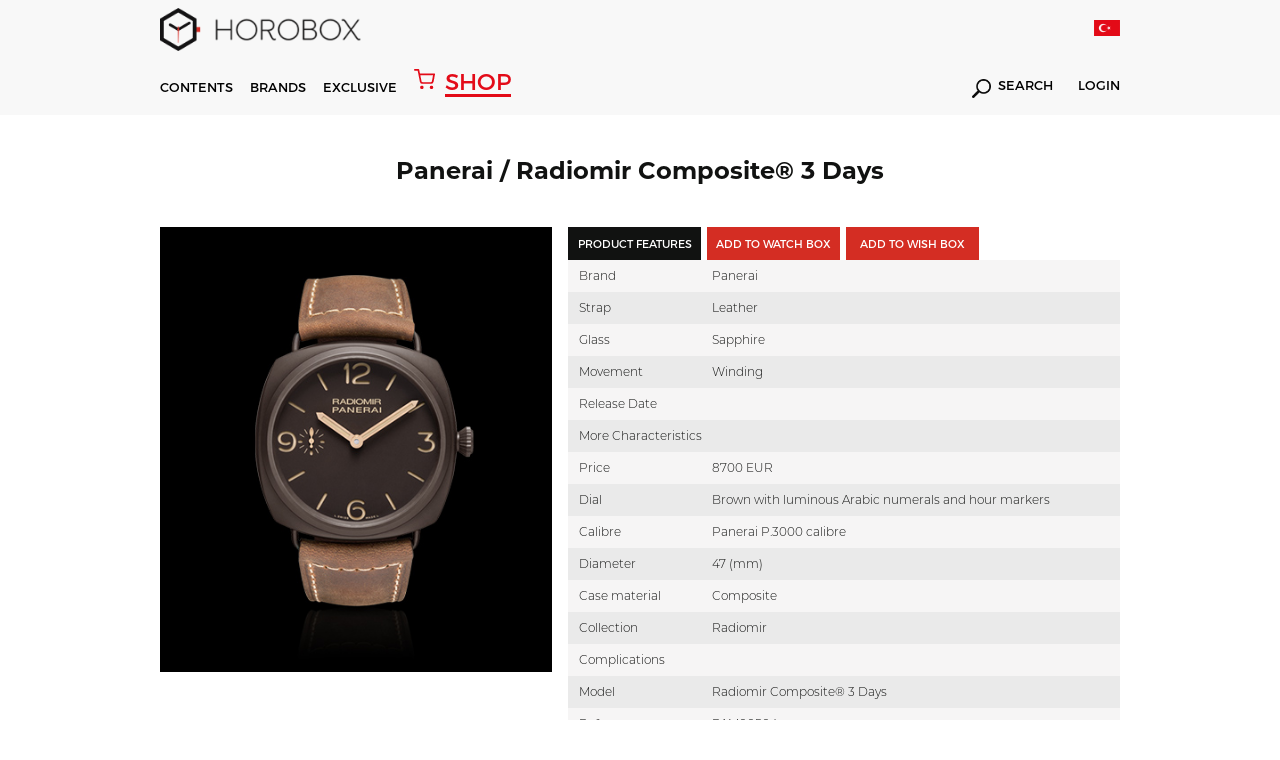

--- FILE ---
content_type: text/html; charset=utf-8
request_url: https://www.horobox.com/en/product-detail/69-panerai-radiomir-composite-3-days-pam00504
body_size: 367338
content:
<!DOCTYPE html>
<html>
<head>
  
      <!-- Google tag (gtag.js) -->
<script async src="https://www.googletagmanager.com/gtag/js?id=G-QZD11CXQ2Z"></script>
<script>
  window.dataLayer = window.dataLayer || [];
  function gtag(){dataLayer.push(arguments);}
  gtag('js', new Date());

  gtag('config', 'G-QZD11CXQ2Z');
</script>
  
<!-- Google Tag Manager -->
<script>(function(w,d,s,l,i){w[l]=w[l]||[];w[l].push({'gtm.start':
new Date().getTime(),event:'gtm.js'});var f=d.getElementsByTagName(s)[0],
j=d.createElement(s),dl=l!='dataLayer'?'&l='+l:'';j.async=true;j.src=
'https://www.googletagmanager.com/gtm.js?id='+i+dl;f.parentNode.insertBefore(j,f);
})(window,document,'script','dataLayer','GTM-W59P2D7');</script>
<!-- End Google Tag Manager -->
  
  	
<meta http-equiv="Content-Type" content="text/html; charset=utf-8" />
<meta http-equiv="content-script-type" content="text/javascript" />
<meta http-equiv="content-style-type" content="text/css" />
<meta http-equiv="X-UA-Compatible" content="IE=edge">
<meta name="viewport" content="width=device-width, initial-scale=1, maximum-scale=3, minimum-scale=1, user-scalable=yes" />
<meta name="format-detection" content="telephone=no">
<meta name="copyright" content="Copyright (c) 2015 HOROBOX" />
<meta name="author" content="HOROBOX" />

<meta name="robots" content="all">
<meta name="googlebot" content="index, follow" />



<meta name="distribution" content="global" />
<meta name="theme-color" content="#fff">
<meta property="fb:app_id" content="1719987681653193" />
<meta property="fb:admins" content="1027000832"/>
<meta property="fb:admins" content="628719868"/>
<meta property="og:site_name" content="HOROBOX"/>


<meta name="msvalidate.01" content="0435CC5B9A47675F88E8FF3F06A7E896" />
<meta name="yandex-verification" content="3ed52045bafafa61">

<!-- Start Alexa Certify Javascript -->
<script type="text/javascript">
_atrk_opts = { atrk_acct:"OFxJl1aQibl0em", domain:"horobox.com",dynamic: true};
(function() { var as = document.createElement('script'); as.type = 'text/javascript'; as.async = true; as.src = "https://d31qbv1cthcecs.cloudfront.net/atrk.js"; var s = document.getElementsByTagName('script')[0];s.parentNode.insertBefore(as, s); })();
</script>
<noscript><img src="https://d5nxst8fruw4z.cloudfront.net/atrk.gif?account=OFxJl1aQibl0em" height="1" width="1" alt="alexa" /></noscript>
<!-- End Alexa Certify Javascript -->  

<!--[if lt IE 9]>
<script type="text/javascript">window.location="/en/iesupport";</script>
<![endif]-->

<meta property="og:type" content="article"/>

    <meta name="description" content="Hands On Wristwatch Review | Watch News | Watch Archive | Watch Comparision | Watch Prices | Luxury Watches | Watch Expo News | New Watch Models | Glossary" />
 <link rel="canonical" href="https://www.horobox.com/en/product-detail/69-panerai-radiomir-composite-3-days-pam00504" />
  	<script src="/Kooboo-WebResource/Index/jQuery/20130227" type="text/javascript"></script>
<script type="text/javascript" src="/SampleBusiness~HoroboxEN/Kooboo-Resource/scripts/1_0_0_20171122123935!1_0_0_20260102134501/True" ></script>

	<link rel="stylesheet" type="text/css" href='/Cms_Data/Sites/SampleBusiness/Files/x-horobox/css/reset.min.css'>
<link rel="stylesheet" type="text/css" href='/Cms_Data/Sites/SampleBusiness/Files/x-horobox/css/style.min.css?v=1.121'>
<link rel="stylesheet" type="text/css" href='/Cms_Data/Sites/SampleBusiness/Files/x-horobox/css/jquery.bxslider.min.css'>
<link rel="stylesheet" type="text/css" href='/Cms_Data/Sites/SampleBusiness/Files/x-horobox/css/raise.min.css?v=1.144'>
  	
  	

<meta property="og:image" content='https://www.horobox.com/Uploads/SampleBusiness/Products/Detail/pam00504.jpg'/>
<meta property="og:url" content="https://www.horobox.com/en/product-detail/69-panerai-radiomir-composite-3-days-pam00504"/>
<meta name="twitter:card" content="summary_large_image">
<meta name="twitter:creator" content="@">
<meta name="twitter:site" content="@horobox">
<meta name="twitter:image" content='https://www.horobox.com/Uploads/SampleBusiness/Products/Detail/pam00504.jpg'>

</head>
<body>
<div class="blurAll"></div>
	



  <script type="text/javascript">
    $(document).ready(function(){

    });
    function Arama(){
      var keyword = $( "#hbSearchBox" ).val();
      var valHref = $( "#valHref" ).val();
      location.href = valHref+"?arama=true&Keyword="+keyword;
      return false;
    }

    function AramaMobil(){
      var keyword = $( "#hbSearchBoxMobil" ).val();
      var valHref = "https://www.horobox.com/en/search-result";
      if(keyword.length>0){
      	location.href = valHref+"?arama=true&Keyword="+keyword;  
      }else{
        $( "#hbSearchBoxMobil" ).focus();
      }
      return false;
    }

    function LanguageTr()
    {
      var loc = location.href;

      if('True' == 'False')
      {
        return false;
      }

      if(1==0)
      {
        location.href = "";
        return true;
      }
      else if(1==0)
      {
        location.href = "";
        return true;
      }
      else if(1==0)
      {
        location.href = "";
        return true;
      }
      else if(1==0)
      {
        location.href = "";
        return true;
      }
      else if(1==0)
      {
        location.href = "";
        return true;
      }

      if(loc.indexOf("/en/brands")>0) { location.href = "/markalar"; }
      //else if(loc.indexOf("/en/brand-watch")>0) { location.href = "/markalar"; }

      else if(loc.indexOf("/en/exclusive-detail/fairs")>0) { location.href = "/exclusive-detay/fuar-haberleri"; }
      else if(loc.indexOf("/en/exclusive-detail/factory-visit")>0) { location.href = "/exclusive-detay/fabrika-ziyaretleri";}
      else if(loc.indexOf("/en/exclusive-detail/special-events")>0) { location.href = "/exclusive-detay/ozel-organizasyonlar"; }
      else if(loc.indexOf("/en/exclusive-detail/ceo-corner")>0) { location.href = "/exclusive-detay/ceo-kosesi"; }
      else if(loc.indexOf("/en/exclusive-detail/horofriend")>0) { location.href = "/exclusive-detay/horofriend"; }
      else if(loc.indexOf("/en/exclusive-detail/horopen")>0) { location.href = "/exclusive-detay/horopen"; }
      else if(loc.indexOf("/en/exclusive-detail/horodrive")>0) { location.href = "/exclusive-detay/horodrive"; }
      
      else if(loc.indexOf("/en/news")>0) { location.href = "/haberler"; }
      else if(loc.indexOf("/en/exclusive-news")>0) { location.href = "/ozel-haberler"; }
      else if(loc.indexOf("/en/market-news")>0) { location.href = "/sektor-haberleri"; }
      else if(loc.indexOf("/en/horobox-tv")>0) { location.href = "/horobox-tv"; }
      else if(loc.indexOf("/en/news-detail")>0) { location.href = "/haberler"; }
      else if(loc.indexOf("/en/watch-reviews")>0) { location.href = "/saat-inceleme"; }
      else if(loc.indexOf("/en/review-detail")>0) { location.href = "/saat-inceleme"; }
      else if(loc.indexOf("/en/newest")>0) { location.href = "/en-yeniler"; }
      else if(loc.indexOf("/en/compare")>0) { location.href = "/karsilastir"; }
      else if(loc.indexOf("/en/exclusive")>0) { location.href = "/exclusive"; }
      else if(loc.indexOf("/en/inside")>0) { location.href = "/inside"; }
      else if(loc.indexOf("/en/about-us")>0) { location.href = "/hakkimizda"; }
      else if(loc.indexOf("/en/privacy-agreement")>0) { location.href = "/gizlilik-sozlesmesi"; }
      else if(loc.indexOf("/en/contact-us")>0) { location.href = "/iletisim"; }
      else if(loc.indexOf("/en/glossary")>0) { location.href = "/terminoloji"; }
      else if(loc.indexOf("/en/glossary-detail")>0) { location.href = "/terminoloji"; }
      else if(loc.indexOf("/en/member-login")>0) { location.href = "/uye-girisi"; }
      else if(loc.indexOf("/en/quick-signup")>0) { location.href = "/hizli-uyelik"; }
      else if(loc.indexOf("/en/my-account")>0) { location.href = "/hesabim"; }
      else if(loc.indexOf("/en/my-watch-box")>0) { location.href = "/my-watch-box"; }
      else if(loc.indexOf("/en/my-wish-box")>0) { location.href = "/my-wish-box"; }
      else if(loc.indexOf("/en/enter-your-watch")>0) { location.href = "/kendi-saatini-gir"; }
      else if(loc.indexOf("/en/search-result")>0) { location.href = "/arama-sonuc"; }

      else if(loc.indexOf("/en/author/burak-bayram")>0) { location.href = "/yazar/burak-bayram";}
      else if(loc.indexOf("/en/author/witch-watch")>0) { location.href = "/yazar/witch-watch";}
      else if(loc.indexOf("/en/author/travis-patel")>0) { location.href = "/yazar/travis-patel";}
      else if(loc.indexOf("/en/author/horobox-editor")>0) { location.href = "/yazar/horobox-editor";}
      else if(loc.indexOf("/en/author/doruk-celebi")>0) { location.href = "/yazar/doruk-celebi";}
      else if(loc.indexOf("/en/author/cenk-oncu")>0) { location.href = "/yazar/cenk-oncu";}
      else if(loc.indexOf("/en/author/serdar-oal")>0) { location.href = "/yazar/serdar-oal";}
      else if(loc.indexOf("/en/author/dorukan-turkmen")>0) { location.href = "/yazar/dorukan-turkmen";}
      else if(loc.indexOf("/en/author/mehtap-cengiz")>0) { location.href = "/yazar/mehtap-cengiz";}      
      else if(loc.indexOf("/en/author/yagmur-kalyoncu")>0) { location.href = "/yazar/yagmur-kalyoncu";}
      
      else if(loc.indexOf("/en/partners")>0) { location.href = "/partners"; }
      else if(loc.indexOf("/en/partners-detail")>0) { location.href = "/partners"; }
      else if(loc.indexOf("/en/notification")>0) { location.href = "/bildirim"; }
      else if(loc.indexOf("/en/a-lange-sohne-lange-1-25th-anniversary")>0) { location.href = "/a-lange-sohne-lange-1-25th-anniversary"; }
      else if(loc.indexOf("/en/zenith-defy-el-primero")>0) { location.href = "/zenith-defy-el-primero"; }
      else if(loc.indexOf("/en/zenith-chronomaster-el-primero")>0) { location.href = "/zenith-chronomaster-el-primero"; }
      else if(loc.indexOf("/en/tourbillon-boutique-istanbul")>0) { location.href = "/tourbillon-boutique-istanbul"; }
      else if(loc.indexOf("/en/omega-the-collection")>0) { location.href = "/omega-the-collection"; }
      else if(loc.indexOf("/en/entropia")>0) { location.href = "/entropia"; }
      
      else if(loc.indexOf("/en/brand-watch/")>0) { location.href = loc.replace("en/brand-watch","marka-saat"); }
      else if(loc.indexOf("/en/brand-news/")>0) { location.href = loc.replace("en/brand-news","marka-haberleri"); }
      else if(loc.indexOf("/en/brand-reviews/")>0) { location.href = loc.replace("en/brand-reviews","marka-incelemeleri"); }

      else if(loc.indexOf("/en/product-detail/")>0) { location.href = loc.replace("en/product-detail","urun-detay"); }

      else {
        if('True' == 'False')
        {
          return false;
        }
        else
        {
          location.href = "/";
        }
      }
    }

    function LanguageEn()
    {
      var loc = location.href;
      
      if('True' == 'True')
      {
        return false;
      }

      if(1==0)
      {
        location.href = "";
        return true;
      }
      else if(1==0)
      {
        location.href = "";
        return true;
      }
      else if(1==0)
      {
        location.href = "";
        return true;
      }
      else if(1==0)
      {
        location.href = "";
        return true;
      }
      else if(1==0)
      {
        location.href = "";
        return true;
      }
      if(loc.indexOf("/markalar")>0) { location.href = "/en/brands"; }
      //else if(loc.indexOf("/marka-saat")>0) { location.href = "/en/brands"; }
      
      else if(loc.indexOf("/exclusive-detay/fuar-haberleri")>0) { location.href = "/en/exclusive-detail/fairs";}
	  else if(loc.indexOf("/exclusive-detay/fabrika-ziyaretleri")>0) { location.href = "/en/exclusive-detail/factory-visit";}
      else if(loc.indexOf("/exclusive-detay/ozel-organizasyonlar")>0) { location.href = "/en/exclusive-detail/special-events";}
      else if(loc.indexOf("/exclusive-detay/ceo-kosesi")>0) { location.href = "/en/exclusive-detail/ceo-corner";}
      else if(loc.indexOf("/exclusive-detay/horofriend")>0) { location.href = "/en/exclusive-detail/horofriend";}
      else if(loc.indexOf("/exclusive-detay/horopen")>0) { location.href = "/en/exclusive-detail/horopen";}
      else if(loc.indexOf("/exclusive-detay/horodrive")>0) { location.href = "/en/exclusive-detail/horodrive";}
      
      else if(loc.indexOf("/haberler")>0) { location.href = "/en/news"; }
      else if(loc.indexOf("/ozel-haberler")>0) { location.href = "/en/exclusive-news"; }
      else if(loc.indexOf("/sektor-haberleri")>0) { location.href = "/en/market-news"; }
      else if(loc.indexOf("/horobox-tv")>0) { location.href = "/en/horobox-tv"; }
      else if(loc.indexOf("/haber-detay")>0) { location.href = "/en/news"; }
      else if(loc.indexOf("/saat-inceleme")>0) { location.href = "/en/watch-reviews"; }
      else if(loc.indexOf("/inceleme-detay")>0) { location.href = "/en/watch-reviews"; }
      else if(loc.indexOf("/en-yeniler")>0) { location.href = "/en/newest"; }
      else if(loc.indexOf("/inside")>0) { location.href = "/en/inside"; }
      else if(loc.indexOf("/karsilastir")>0) { location.href = "/en/compare"; }
      else if(loc.indexOf("/exclusive")>0) { location.href = "/en/exclusive"; }
      else if(loc.indexOf("/hakkimizda")>0) { location.href = "/en/about-us"; }
      else if(loc.indexOf("/gizlilik-sozlesmesi")>0) { location.href = "/en/privacy-agreement"; }
      else if(loc.indexOf("/iletisim")>0) { location.href = "/en/contact-us"; }
      else if(loc.indexOf("/terminoloji")>0) { location.href = "/en/glossary"; }
      else if(loc.indexOf("/terminoloji-detay")>0) { location.href = "/en/glossary"; }
      else if(loc.indexOf("/uye-girisi")>0) { location.href = "/en/member-login"; }
      else if(loc.indexOf("/hizli-uyelik")>0) { location.href = "/en/quick-signup"; }
      else if(loc.indexOf("/hesabim")>0) { location.href = "/en/my-account"; }
      else if(loc.indexOf("/my-watch-box")>0) { location.href = "/en/my-watch-box"; }
      else if(loc.indexOf("/my-wish-box")>0) { location.href = "/en/my-wish-box"; }
      else if(loc.indexOf("/kendi-saatini-gir")>0) { location.href = "/en/enter-your-watch"; }
      else if(loc.indexOf("/arama-sonuc")>0) { location.href = "/en/search-result"; }

      else if(loc.indexOf("/yazar/burak-bayram")>0) { location.href = "/en/author/burak-bayram"; }
      else if(loc.indexOf("/yazar/witch-watch")>0) { location.href = "/en/author/witch-watch"; }
      else if(loc.indexOf("/yazar/travis-patel")>0) { location.href = "/en/author/travis-patel"; }
      else if(loc.indexOf("/yazar/horobox-editor")>0) { location.href = "/en/author/horobox-editor"; }
      else if(loc.indexOf("/yazar/doruk-celebi")>0) { location.href = "/en/author/doruk-celebi"; }
      else if(loc.indexOf("/yazar/cenk-oncu")>0) { location.href = "/en/author/cenk-oncu"; }
      else if(loc.indexOf("/yazar/serdar-oal")>0) { location.href = "/en/author/serdar-oal"; }
      else if(loc.indexOf("/yazar/dorukan-turkmen")>0) { location.href = "/en/author/dorukan-turkmen"; }
      else if(loc.indexOf("/yazar/mehtap-cengiz")>0) { location.href = "/en/author/mehtap-cengiz";}      
      else if(loc.indexOf("/yazar/yagmur-kalyoncu")>0) { location.href = "/en/author/yagmur-kalyoncu";}            
      
      else if(loc.indexOf("/partners")>0) { location.href = "/en/partners"; }
      else if(loc.indexOf("/partners-detay")>0) { location.href = "/en/partners"; }
      else if(loc.indexOf("/bildirim")>0) { location.href = "/en/notification"; }
      else if(loc.indexOf("/a-lange-sohne-lange-1-25th-anniversary")>0) { location.href = "/en/a-lange-sohne-lange-1-25th-anniversary"; }
	  else if(loc.indexOf("/zenith-defy-el-primero")>0) { location.href = "/en/zenith-defy-el-primero"; }
	  else if(loc.indexOf("/zenith-chronomaster-el-primero")>0) { location.href = "/en/zenith-chronomaster-el-primero"; }
	  else if(loc.indexOf("/tourbillon-boutique-istanbul")>0) { location.href = "/en/tourbillon-boutique-istanbul"; }
      else if(loc.indexOf("/omega-the-collection")>0) { location.href = "/en/omega-the-collection"; }
      else if(loc.indexOf("/entropia")>0) { location.href = "/en/entropia"; }

      
      else if(loc.indexOf("/marka-saat/")>0) { location.href = loc.replace("marka-saat","en/brand-watch"); }
      else if(loc.indexOf("/marka-haberleri/")>0) { location.href = loc.replace("marka-haberleri","en/brand-news"); }
      else if(loc.indexOf("/marka-incelemeleri/")>0) { location.href = loc.replace("marka-incelemeleri","en/brand-reviews"); }

      else if(loc.indexOf("/urun-detay/")>0) { location.href = loc.replace("urun-detay","en/product-detail"); }

      else {
        if('True' == 'True')
        {
          return false;
        }
        else
        {
          location.href = "/en";
        }
      }
    }

  </script>


  <header>

    
    <div class='menu hAuto menuNewBrand'>
      <div class="menuTop">
        <div class="container">
          <div class="logo">
            <a href="/en">
              <i></i>
            </a>
          </div>

          <div class="lang">
            <a href="javascript:;" onclick="LanguageTr()">
              <i style='background-image:url(/Cms_Data/Sites/SampleBusiness/Files/x-horobox/img/icon/trFlag2.png)'></i>
            </a>
          </div>

        </div>
      </div>
      <div class="menuDown">
        <div class="container">
          <div class="menuDownFixedLogo">
            <a href="/en">
              <i></i>	
            </a>
          </div>
          <nav>
            <ul>
              <li id="contentsMenu"><a href="javascript:;">CONTENTS</a></li>
              <li id="brandMenu"><a href="javascript:;">BRANDS</a></li>
              
              <li><a href='/en/exclusive'>EXCLUSIVE</a></li>
              <a href="https://www.horoboxshop.com/" target="_blank" class="shopHoroboxLink"><i></i> <span>SHOP</span></a>
              
              
            </ul>
          </nav>
          <div class="menuDownRight">
          
            <div class="searchDiv">
              <a href='https://www.horobox.com/arama-sonuc?main=true'><i></i> SEARCH</a>
            </div>

            <div class="logInDiv">
              <a href='/en/member-login'>LOGIN</a>
            </div>

          </div>
        </div>
      </div>
      <div class="menuMobile">
        <div class="menuMobileTop">
          <div class="container">
            <div class="logo">
              <a href="/en">
                <i></i>
              </a>
            </div>
            <div class="menuMobileRight">
              <div class="menuDownRight">
                <div class="mobileLang">
                  <a href="javascript:;" onclick="LanguageTr()">
                    <i style='background:url(/Cms_Data/Sites/SampleBusiness/Files/x-horobox/img/icon/trFlag2.png) no-repeat;background-size: 100% auto;'></i>
                  </a>
                </div>
                <div class="mblMenuIcon">
                  <i></i>
                  <i></i>
                  <i></i>
                </div>
              </div>
            </div>
          </div>
        </div>
        <div class="menuMobileDown">
          <div class="container">
            <div class="menuMobileDownDiv">
              <div class="searchDiv">
                <a href='javascript:;' onclick="AramaMobil();"><i></i></a>
                <form action="#" method="get" onsubmit="return AramaMobil()">
                  <input type="text" id="hbSearchBoxMobil" name="arama" placeholder='Search' value="" autocomplete="off">
                </form>
              </div>
              <a href="https://www.horoboxshop.com/" target="_blank" class="shopHoroboxLink"><i></i> <span>SHOP</span></a>
              
             
              <div class="logInDiv">
                <a href='/en/member-login'>LOGIN</a>
              </div>
            </div>
          </div>
          
        </div>
      </div>
    </div>

    <div class='contentsMenu menuDetails subContentsMenu'>
      <div class="container">
        <div class="contentsMenuLeft">
          <ul class="contentsMenuLeftTop">
            <li><a href='/en/news'>News</a></li>
            <li><a href='/en/watch-reviews' id="reviewMenu">Reviews</a></li>
            <li><a href='/en/horobox-tv'>Horobox TV</a></li>
            <li><a href='/en/inside'>Inside</a></li>
          </ul>
          <ul class="contentsMenuLeftDown">
            <li><a href='/en/partners'>PARTNERS</a></li>
            <li><a href='/en/my-watch-box'>MY WATCHBOX</a></li>
            <li><a href='/en/my-wish-box'>MY WISHBOX</a></li>
            <li><a href='/en/newest'>NEWEST</a></li>
            <li><a href='/en/compare'>COMPARE</a></li>
            <li><a href='/en/glossary'>GLOSSARY</a></li>
          </ul>
        </div>
        <div class="contentsMenuMiddle">
          <ul>
            <li>
              <a href='/en/news'>
                <figure>
                  <img src='/Cms_Data/Sites/SampleBusiness/Files/x-horobox/img/menuHaberImg.jpg' alt="Haberler">
                </figure>
              </a>
            </li>
            <li>
              <a href='/en/watch-reviews'>
                <figure>
                  <img src='/Cms_Data/Sites/SampleBusiness/Files/x-horobox/img/menuIcerikImg.jpg' alt="İçerikler">
                </figure>
              </a>
            </li>
            <li>
              <a href='/en/horobox-tv'>
                <figure>
                  <img src='/Cms_Data/Sites/SampleBusiness/Files/x-horobox/img/menuHbTvImg2.jpg' alt="Horobox TV">
                </figure>
              </a>
            </li>
            <li>
              <a href='/en/inside'>
                <figure>
                  <img src='/Cms_Data/Sites/SampleBusiness/Files/x-horobox/img/menuInsideImg.jpg' alt="Inside">
                </figure>
              </a>
            </li>
          </ul>
        </div>
      </div>
    </div>
    
   
    <div class='brandsMenu menuDetails subContentsMenu'>
      <div class="container">
        <div class="brandsListLeft">
          <ul>

            <li><a href='/en/brand-watch/838'>A. Lange &amp; S&#246;hne</a></li>
            <li><a href='/en/brand-watch/856'>Aventi</a></li>
            <li><a href='/en/brand-watch/859'>Baltic</a></li>
            <li><a href='/en/partners-detail/bvlgari'>Bvlgari</a></li>
            <li><a href='/en/brand-watch/119'>Cartier</a></li>
            <li><a href='/en/brand-watch/634'>Grand Seiko</a></li>
            <li><a href='/en/brand-watch/227'>Hamilton</a></li>
            <li><a href='/en/brand-watch/251'>IWC</a></li>
            <li><a href='/en/brand-watch/292'>Longines</a></li>
            <li><a href='/en/partners-detail/montblanc'>Montblanc</a></li>
            <li><a href='/en/brand-watch/344'>Omega</a></li>
            <li><a href='/en/brand-watch/350'>Oris</a></li>
            <li><a href='/en/brand-watch/351'>Panerai</a></li>
            <li><a href='/en/brand-watch/372'>Rado</a></li>
            <li><a href='/en/brand-watch/50'>Rolex</a></li>
            <li><a href='/en/brand-watch/41'>Seiko</a></li>
            <li><a href='/en/brand-watch/434'>Ulysse Nardin</a></li>
            <li><a href='/en/brand-watch/468'>Zenith</a></li>

          </ul>
          <a href='/en/brands' class="allBrands">ALL BRANDS</a>
        </div>
        <div class="brandsListRight">
          <ul>
            <li>
              <a href='https://www.horobox.com/en/partners-detail/panerai'>
                <figure>
                  <img src='/Cms_Data/Sites/SampleBusiness/Files/x-horobox/img/menuBrandOne.jpg' alt="Panerai">
                </figure>
              </a>
            </li>
            <li>
              <a href='https://www.horobox.com/en/partners-detail/ulysse-nardin'>
                <figure>
                  <img src='/Cms_Data/Sites/SampleBusiness/Files/x-horobox/img/menuBrandTwo.jpg' alt="Ulysse Nardin">
                </figure>
              </a>
            </li>
            <li>
              <a href='https://www.horobox.com/en/partners-detail/iwc'>
                <figure>
                  <img src='/Cms_Data/Sites/SampleBusiness/Files/x-horobox/img/menuBrandThree.jpg' alt="Iwc">
                </figure>
              </a>
            </li>
            <li>
              <a href='https://www.horobox.com/en/brand-watch/50'>
                <figure>
                  <img src='/Cms_Data/Sites/SampleBusiness/Files/x-horobox/img/menuBrandFour.jpg' alt="Rolex">
                </figure>
              </a>
            </li>
          </ul>
        </div>
      </div>
    </div>
  </header>
  <div class="menuMobileDetail">
    <div class="menuContainer">
      <i class="exit-btn"></i>
      
      <div class="menuMobileList">



        <ul>

        </ul>

        <ul>
          <li><a href='/en/brands'>BRANDS</a></li>
          <li><a href='/en/news'>NEWS</a></li>
          <li><a href='/en/watch-reviews'>REVIEWS</a></li>
          <li><a href='/en/horobox-tv'>HOROBOX TV</a></li>
          <li><a href='/en/exclusive'>EXCLUSIVE</a></li>
          
          
        </ul>
        <ul>
          <li><a href='/en/partners'>PARTNERS</a></li>
          <li><a href='/en/my-watch-box'>MY WATCHBOX</a></li>
          <li><a href='/en/my-wish-box'>MY WISHBOX</a></li>
          <li><a href='/en/newest'>NEWEST</a></li>
          <li><a href='/en/compare'>COMPARE</a></li>
          <li><a href='/en/glossary'>GLOSSARY</a></li>
        </ul>
      </div>
    </div>
  </div>
  <script>
    $(document).ready(function(){
      setInterval(function(){
        if($(".animate").css("opacity") == "1")
        {
          $(".animate").attr("style","opacity:0");
        }
        else
        {
          $(".animate").attr("style","opacity:1");
        }
      },600);
    });      
  </script>
    <section>
    	




<script src='/Cms_Data/Sites/SampleBusiness/Files/x-horobox/js/jquery.fancybox.js'></script>
<link rel="stylesheet" href='/Cms_Data/Sites/SampleBusiness/Files/x-horobox/css/jquery.fancybox.css'>

<meta name="title" content="PAM00504 | Radiomir Composite&#174; 3 Days | Panerai | HOROBOX" />
<meta property="og:title" content="PAM00504 | Radiomir Composite&#174; 3 Days | Panerai | HOROBOX" />
<title>PAM00504 | Radiomir Composite&#174; 3 Days | Panerai | HOROBOX </title>


      <div class="watchContent">
        <div class="container">
          <input type="hidden" class="productId" id="productId" value="69" />
          <h1 class="watchTitle">Panerai / Radiomir Composite® 3 Days</h1>
           
      <div class="watchContainer">
        <div class="watchFigure">
          <figure>
            



            <img src="/Uploads/SampleBusiness/Products/Detail/pam00504.jpg" alt="" />
          </figure>
        </div>
        <div class="watchDetail">
          <div class="watchButtons">
            <ul>
              <li class="active"><input type="button" value='PRODUCT FEATURES' class="watchInput"></li>
              <li><input type="button" value='ADD TO WATCH BOX' class="watchInput" id="btnAddToWatchBox" data-src="#watchBoxModal"></li>
                <li>
                <form method="post" action="/en/Kooboo-Submit/AddWatchBox" class="urunAddBtn">
                <input name="__RequestVerificationToken" type="hidden" value="WyH-EPDbIvJLiwlgA81vpY3JotvXUZ1eIR-gi2RgGmHpgjFLjJGvSOYvHMu39v7RmbU_v3ozgp1vPLLCk1Mc6zviNEQuvoasEA8mRTa3p0HGUKjquEGFO8HtqE3UhssI4AKxcKWSsrsOg6zTBMynmnOdHVHI_DYa2L0uOPsuFFY1" />
                <input type="hidden" name="Quantity" value="1" />
                <input type="hidden" name="ProductVariantId" value="67" />
                <input type="hidden" name="PurchasePrice" value="0" />
                <input type="hidden" name="RetrievedFromWhere" value="" />
                <input type="hidden" name="BoxType" value="WISH" />
                <input type="hidden" name="PurchaseDate" value="" />

                <input type="submit" data-wish-cart-item="0" value='ADD TO WISH BOX' class="watchInput btn-add-to-cart-wish">
              </form>
            </li>
          <li>
          </li>
          </ul>
      </div>
      <div class="watchAttr">

        <ul>
          <li>
            <div class="watchAttrName">Brand</div>
            <div class="watchAttrDetail">Panerai</div>
          </li>

          <li>
            <div class="watchAttrName">Strap</div>

            <div class="watchAttrDetail">Leather</div>

          </li>
          <li>
            <div class="watchAttrName">Glass</div>

            <div class="watchAttrDetail">Sapphire</div>

          </li>
          <li>
            <div class="watchAttrName">Movement</div>

            <div class="watchAttrDetail">Winding</div>

          </li>
          <li>
            <div class="watchAttrName">Release Date</div>

            <div class="watchAttrDetail"></div>

          </li>
          <li>
            <div class="watchAttrName">More Characteristics</div>

            <div class="watchAttrDetail"></div>

          </li>
          <li>
            <div class="watchAttrName">Price</div>

            <div class="watchAttrDetail">8700 EUR</div>

          </li>
          <li>
            <div class="watchAttrName">Dial</div>

            <div class="watchAttrDetail">Brown with luminous Arabic numerals and hour markers</div>

          </li>
          <li>
            <div class="watchAttrName">Calibre</div>

            <div class="watchAttrDetail">Panerai P.3000 calibre</div>

          </li>
          <li>
            <div class="watchAttrName">Diameter</div>

            <div class="watchAttrDetail">47 (mm)</div>

          </li>
          <li>
            <div class="watchAttrName">Case material</div>

            <div class="watchAttrDetail">Composite</div>

          </li>
          <li>
            <div class="watchAttrName">Collection</div>

            <div class="watchAttrDetail">Radiomir</div>

          </li>
          <li>
            <div class="watchAttrName">Complications</div>

            <div class="watchAttrDetail"></div>

          </li>
          <li>
            <div class="watchAttrName">Model</div>

            <div class="watchAttrDetail">Radiomir Composite&#174; 3 Days</div>

          </li>
          <li>
            <div class="watchAttrName">Reference</div>

            <div class="watchAttrDetail">PAM00504</div>

          </li>
          <li>
            <div class="watchAttrName">Water-resistance</div>

            <div class="watchAttrDetail">100</div>

          </li>

        </ul>

      </div>
          <div class="hrbxShare hrbxShareWatchDetail">
            <ul>
              <li class="shareFb shareFbWhite">
                <a data-channel="facebook" href="https://www.facebook.com/dialog/feed?app_id=1719987681653193&amp;display=page&amp;link=https://www.horobox.com/en/product-detail/69-panerai-radiomir-composite-3-days-pam00504" onclick="window.open(this.href,'popupwindow','width=700,height=640,scrollbar,resizable'); return false;"  target="_self" rel="nofollow"></a>
              </li>
              <li class="shareTw shareTwWhite"><a data-channel="twitter" href="https://twitter.com/home?status=+https://www.horobox.com/en/product-detail/69-panerai-radiomir-composite-3-days-pam00504+via+%40Horobox" onclick="window.open(this.href,'popupwindow','width=700,height=500,scrollbar,resizable'); return false;"  target="_self" rel="nofollow"></a></li>
              <li class="shareGoogle shareGoogleWhite"><a data-channel="google" href="https://plus.google.com/share?url=https://www.horobox.com/en/product-detail/69-panerai-radiomir-composite-3-days-pam00504" onclick="window.open(this.href,'popupwindow','width=700,height=500,scrollbar,resizable'); return false;"  target="_self" rel="nofollow"></a></li>
              <li class="shareTumblr shareTumblrWhite"><a data-channel="tumblr" href="http://www.tumblr.com/share/link?url=https://www.horobox.com/en/product-detail/69-panerai-radiomir-composite-3-days-pam00504" onclick="window.open(this.href,'popupwindow','width=700,height=500,scrollbar,resizable'); return false;"  target="_self" rel="nofollow"></a></li>
              <li class="shareWhatsapp shareWhatsappWhite"><a data-channel="whatsapp" href="whatsapp://send?text=https://www.horobox.com/en/product-detail/69-panerai-radiomir-composite-3-days-pam00504" data-action="share/whatsapp/share" target="_blank" rel="nofollow"></a></li>
              <li class="shareMailTo shareMailToWhite"><a  data-channel="email" href="mailto:?to=&amp;subject=&amp;body=https://www.horobox.com/en/product-detail/69-panerai-radiomir-composite-3-days-pam00504" rel="nofollow"></a></li>
            </ul>
          </div> 
  </div>
      </div>
    </div>
</div>
      
      

    <div class="container">
      	
      	<br><br><br>
        <div id="disqus_thread"></div>
      	<br><br><br><br>
        
      	<script>

        /**
        *  RECOMMENDED CONFIGURATION VARIABLES: EDIT AND UNCOMMENT THE SECTION BELOW TO INSERT DYNAMIC VALUES FROM YOUR PLATFORM OR CMS.
        *  LEARN WHY DEFINING THESE VARIABLES IS IMPORTANT: https://disqus.com/admin/universalcode/#configuration-variables*/
        
        var disqus_config = function () {
        this.page.url = "https://www.horobox.com/en/product-detail/69-panerai-radiomir-composite-3-days-pam00504";  // Replace PAGE_URL with your page's canonical URL variable
        this.page.identifier = "https://www.horobox.com/en/product-detail/69-panerai-radiomir-composite-3-days-pam00504"; // Replace PAGE_IDENTIFIER with your page's unique identifier variable
        this.language = 'en';
        };
        
        (function() { // DON'T EDIT BELOW THIS LINE
        var d = document, s = d.createElement('script');
        s.src = 'https://horobox.disqus.com/embed.js';
        s.setAttribute('data-timestamp', +new Date());
        (d.head || d.body).appendChild(s);
        })();
        </script>
        <noscript>Please enable JavaScript to view the <a href="https://disqus.com/?ref_noscript">comments powered by Disqus.</a></noscript>
    </div>


      
<div class="facebookComments facebookCommentsWatchDetail">
    <div class="container">
        <label class="commentsTitle">Facebook Comments</label>
        <div id="fb-root"></div>
        <script>
            (function(d, s, id) {
                var js, fjs = d.getElementsByTagName(s)[0];
                if (d.getElementById(id)) return;
                js = d.createElement(s); js.id = id;
                js.src = '//connect.facebook.net/en_US/sdk.js#xfbml=1&version=v2.8&appId=1719987681653193';
                fjs.parentNode.insertBefore(js, fjs);
            }(document, 'script', 'facebook-jssdk'));</script>
        <div class="fb-comments" data-href="https://www.horobox.com/en/product-detail/69-panerai-radiomir-composite-3-days-pam00504&f=1" data-width="100%" data-numposts="5"></div>
    </div>
</div>

<div class="brandProducts brandOtherProducts">
    <div class="container">
        <h3 class="brandOtherProductsTitle">Other Brand Products</h3>
        <div class="container" style=''>

            <ul class="productList" id="markaninSaatleri">



                        <li style=''>
                            <a href='/en/product-detail/7199-panerai-luminor-goldtech-calendario-perpetuo-pam01269'>
                                <div class="productDetail">
                                    <figure>
                                        <img src='/Uploads/SampleBusiness/Products/List/pam-1269.jpg' alt="Luminor Goldtech Calendario Perpetuo">
                                    </figure>
                                    <div class="productName">
                                        <h4>Luminor Goldtech Calendar..</h4>
                                    </div>
                                    <div class="productRefNo">
                                        <span>PAM01269</span>
                                    </div>
                                </div>
                            </a>
                        </li>
                        <li style=''>
                            <a href='/en/product-detail/7103-panerai-platinumtech-luminor-marina-limited-edition-pam01116'>
                                <div class="productDetail">
                                    <figure>
                                        <img src='/Uploads/SampleBusiness/Products/List/pam01116-panerai-platinumtech-luminor-marina-limited-edition.jpg' alt="Platinumtech Luminor Marina Limited Edition">
                                    </figure>
                                    <div class="productName">
                                        <h4>Platinumtech Luminor Mari..</h4>
                                    </div>
                                    <div class="productRefNo">
                                        <span>PAM01116</span>
                                    </div>
                                </div>
                            </a>
                        </li>
                        <li style=''>
                            <a href='/en/product-detail/7066-panerai-guillaume-nery-special-edition-luminor-marina-44mm-pam01122'>
                                <div class="productDetail">
                                    <figure>
                                        <img src='/Uploads/SampleBusiness/Products/List/pam01122-panerai-guillaume-nery-special-edition-luminor-marina-44mm-black-strap.jpg' alt="Guillaume Nery Special Edition Luminor Marina 44mm">
                                    </figure>
                                    <div class="productName">
                                        <h4>Guillaume Nery Special Ed..</h4>
                                    </div>
                                    <div class="productRefNo">
                                        <span>PAM01122</span>
                                    </div>
                                </div>
                            </a>
                        </li>
                        <li style=''>
                            <a href='/en/product-detail/7065-panerai-guillaume-nery-special-edition-luminor-marina-44mm-pam01122'>
                                <div class="productDetail">
                                    <figure>
                                        <img src='/Uploads/SampleBusiness/Products/List/pam01122-panerai-guillaume-nery-special-edition-luminor-marina-44mm-white-strap.jpg' alt="Guillaume Nery Special Edition Luminor Marina 44mm">
                                    </figure>
                                    <div class="productName">
                                        <h4>Guillaume Nery Special Ed..</h4>
                                    </div>
                                    <div class="productRefNo">
                                        <span>PAM01122</span>
                                    </div>
                                </div>
                            </a>
                        </li>
                        <li style=''>
                            <a href='/en/product-detail/7036-panerai-luminor-lab-id-pam1700-pam1700'>
                                <div class="productDetail">
                                    <figure>
                                        <img src='/Uploads/SampleBusiness/Products/List/panerai-lab-id-pam1700-with-70-year-guarantee.jpg' alt="Luminor LAB-ID PAM1700">
                                    </figure>
                                    <div class="productName">
                                        <h4>Luminor LAB-ID PAM1700</h4>
                                    </div>
                                    <div class="productRefNo">
                                        <span>PAM1700</span>
                                    </div>
                                </div>
                            </a>
                        </li>
                        <li style=''>
                            <a href='/en/product-detail/7023-panerai-radiomir-venti-20th-anniversary-of-paneristi-pam02020'>
                                <div class="productDetail">
                                    <figure>
                                        <img src='/Uploads/SampleBusiness/Products/List/pam02020-officine-panerai-radiomir-venti-20th-anniversary-of-paneristi.jpg' alt="Radiomir Venti 20th Anniversary of Paneristi">
                                    </figure>
                                    <div class="productName">
                                        <h4>Radiomir Venti 20th Anniv..</h4>
                                    </div>
                                    <div class="productRefNo">
                                        <span>PAM02020</span>
                                    </div>
                                </div>
                            </a>
                        </li>
                        <li style=''>
                            <a href='/en/product-detail/7019-panerai-luminor-logo-44mm-pam01084'>
                                <div class="productDetail">
                                    <figure>
                                        <img src='/Uploads/SampleBusiness/Products/List/pam01084-panerai-luminor-logo-44mm.jpg' alt="Luminor Logo - 44mm">
                                    </figure>
                                    <div class="productName">
                                        <h4>Luminor Logo - 44mm</h4>
                                    </div>
                                    <div class="productRefNo">
                                        <span>PAM01084</span>
                                    </div>
                                </div>
                            </a>
                        </li>
                        <li style=''>
                            <a href='/en/product-detail/7018-panerai-luminor-base-logo-44mm-pam01086'>
                                <div class="productDetail">
                                    <figure>
                                        <img src='/Uploads/SampleBusiness/Products/List/pam01086-panerai-luminor-base-logo-44mm.jpg' alt="Luminor Base Logo - 44mm">
                                    </figure>
                                    <div class="productName">
                                        <h4>Luminor Base Logo - 44mm</h4>
                                    </div>
                                    <div class="productRefNo">
                                        <span>PAM01086</span>
                                    </div>
                                </div>
                            </a>
                        </li>
                        <li style='display:none;'>
                            <a href='/en/product-detail/6993-panerai-luminor-gmt-ion-special-edition-%E2%80%93-44mm-pam01177'>
                                <div class="productDetail">
                                    <figure>
                                        <img src='/Uploads/SampleBusiness/Products/List/pam01177-panerai-luminor-gmt-ion-special-edition-44mm.jpg' alt="Luminor GMT ION Special Edition – 44mm">
                                    </figure>
                                    <div class="productName">
                                        <h4>Luminor GMT ION Special E..</h4>
                                    </div>
                                    <div class="productRefNo">
                                        <span>PAM01177</span>
                                    </div>
                                </div>
                            </a>
                        </li>
                        <li style='display:none;'>
                            <a href='/en/product-detail/6835-panerai-submersible-goldtechtm-44-mm-pam01070'>
                                <div class="productDetail">
                                    <figure>
                                        <img src='/Uploads/SampleBusiness/Products/List/pam01070-panerai-submersible-goldtechtm-44-mm.jpg' alt="Submersible GoldtechTM - 44 mm">
                                    </figure>
                                    <div class="productName">
                                        <h4>Submersible GoldtechTM - ..</h4>
                                    </div>
                                    <div class="productRefNo">
                                        <span>PAM01070</span>
                                    </div>
                                </div>
                            </a>
                        </li>
                        <li style='display:none;'>
                            <a href='/en/product-detail/6789-panerai-submersible-azzurro-42mm-limited-edition-pam01209'>
                                <div class="productDetail">
                                    <figure>
                                        <img src='/Uploads/SampleBusiness/Products/List/pam01209-panerai-submersible-azzurro-42mm-limited-edition.jpg' alt="Submersible Azzurro 42MM Limited Edition">
                                    </figure>
                                    <div class="productName">
                                        <h4>Submersible Azzurro 42MM ..</h4>
                                    </div>
                                    <div class="productRefNo">
                                        <span>PAM01209</span>
                                    </div>
                                </div>
                            </a>
                        </li>
                        <li style='display:none;'>
                            <a href='/en/product-detail/6644-panerai-luminor-marina-44mm-pam01313'>
                                <div class="productDetail">
                                    <figure>
                                        <img src='/Uploads/SampleBusiness/Products/List/pam01313-panerai-luminor-marina-44mm.jpg' alt="Luminor Marina 44mm">
                                    </figure>
                                    <div class="productName">
                                        <h4>Luminor Marina 44mm</h4>
                                    </div>
                                    <div class="productRefNo">
                                        <span>PAM01313</span>
                                    </div>
                                </div>
                            </a>
                        </li>
                        <li style='display:none;'>
                            <a href='/en/product-detail/6472-panerai-luminor-marina-fibratech-%E2%80%93-44-mm-pam01663'>
                                <div class="productDetail">
                                    <figure>
                                        <img src='/Uploads/SampleBusiness/Products/List/adsiz5.jpg' alt="Luminor Marina Fibratech – 44 mm">
                                    </figure>
                                    <div class="productName">
                                        <h4>Luminor Marina Fibratech ..</h4>
                                    </div>
                                    <div class="productRefNo">
                                        <span>PAM01663</span>
                                    </div>
                                </div>
                            </a>
                        </li>
                        <li style='display:none;'>
                            <a href='/en/product-detail/6471-panerai-luminor-marina-%E2%80%93-44-mm-pam01662'>
                                <div class="productDetail">
                                    <figure>
                                        <img src='/Uploads/SampleBusiness/Products/List/adsiz5.jpg' alt="Luminor Marina – 44 mm">
                                    </figure>
                                    <div class="productName">
                                        <h4>Luminor Marina – 44 mm</h4>
                                    </div>
                                    <div class="productRefNo">
                                        <span>PAM01662</span>
                                    </div>
                                </div>
                            </a>
                        </li>
                        <li style='display:none;'>
                            <a href='/en/product-detail/6470-panerai-submersible-ecopangaea-tourbillon-gmt-50mm-mike-horn-edition-pam01108'>
                                <div class="productDetail">
                                    <figure>
                                        <img src='/Uploads/SampleBusiness/Products/List/adsiz5.jpg' alt="Submersible Ecopangaea Tourbillon GMT 50mm Mike Horn Edition">
                                    </figure>
                                    <div class="productName">
                                        <h4>Submersible Ecopangaea To..</h4>
                                    </div>
                                    <div class="productRefNo">
                                        <span>PAM01108</span>
                                    </div>
                                </div>
                            </a>
                        </li>
                        <li style='display:none;'>
                            <a href='/en/product-detail/6469-panerai-luminor-marina-fibratech-%E2%80%93-44mm-pam01119'>
                                <div class="productDetail">
                                    <figure>
                                        <img src='/Uploads/SampleBusiness/Products/List/adsiz5.jpg' alt="Luminor Marina Fibratech – 44mm">
                                    </figure>
                                    <div class="productName">
                                        <h4>Luminor Marina Fibratech ..</h4>
                                    </div>
                                    <div class="productRefNo">
                                        <span>PAM01119</span>
                                    </div>
                                </div>
                            </a>
                        </li>
                        <li style='display:none;'>
                            <a href='/en/product-detail/6468-panerai-luminor-marina-carbotech-44mm-pam01118'>
                                <div class="productDetail">
                                    <figure>
                                        <img src='/Uploads/SampleBusiness/Products/List/adsiz5.jpg' alt="Luminor Marina Carbotech - 44mm">
                                    </figure>
                                    <div class="productName">
                                        <h4>Luminor Marina Carbotech ..</h4>
                                    </div>
                                    <div class="productRefNo">
                                        <span>PAM01118</span>
                                    </div>
                                </div>
                            </a>
                        </li>
                        <li style='display:none;'>
                            <a href='/en/product-detail/6467-panerai-luminor-marina-44mm-pam01117'>
                                <div class="productDetail">
                                    <figure>
                                        <img src='/Uploads/SampleBusiness/Products/List/adsiz5.jpg' alt="Luminor Marina 44mm">
                                    </figure>
                                    <div class="productName">
                                        <h4>Luminor Marina 44mm</h4>
                                    </div>
                                    <div class="productRefNo">
                                        <span>PAM01117</span>
                                    </div>
                                </div>
                            </a>
                        </li>
                        <li style='display:none;'>
                            <a href='/en/product-detail/6466-panerai-luminor-marina-panerai-goldtech-%E2%80%93-44mm-pam01112'>
                                <div class="productDetail">
                                    <figure>
                                        <img src='/Uploads/SampleBusiness/Products/List/adsiz5.jpg' alt="Luminor Marina Panerai Goldtech – 44mm">
                                    </figure>
                                    <div class="productName">
                                        <h4>Luminor Marina Panerai Go..</h4>
                                    </div>
                                    <div class="productRefNo">
                                        <span>PAM01112</span>
                                    </div>
                                </div>
                            </a>
                        </li>
                        <li style='display:none;'>
                            <a href='/en/product-detail/6428-panerai-radiomir-mediterraneo-edition-%E2%80%93-42mm-pam01144'>
                                <div class="productDetail">
                                    <figure>
                                        <img src='/Uploads/SampleBusiness/Products/List/pam01144-panerai-radiomir-mediterraneo-edition-42mm.jpg' alt="Radiomir Mediterraneo Edition – 42mm">
                                    </figure>
                                    <div class="productName">
                                        <h4>Radiomir Mediterraneo Edi..</h4>
                                    </div>
                                    <div class="productRefNo">
                                        <span>PAM01144</span>
                                    </div>
                                </div>
                            </a>
                        </li>
                        <li style='display:none;'>
                            <a href='/en/product-detail/6427-panerai-radiomir-mediterraneo-edition-%E2%80%93-45mm-pam01078'>
                                <div class="productDetail">
                                    <figure>
                                        <img src='/Uploads/SampleBusiness/Products/List/pam01078-panerai-radiomir-mediterraneo-edition-45mm.jpg' alt="Radiomir Mediterraneo Edition – 45mm">
                                    </figure>
                                    <div class="productName">
                                        <h4>Radiomir Mediterraneo Edi..</h4>
                                    </div>
                                    <div class="productRefNo">
                                        <span>PAM01078</span>
                                    </div>
                                </div>
                            </a>
                        </li>
                        <li style='display:none;'>
                            <a href='/en/product-detail/6174-panerai-luminor-sealand-%C2%AB-year-of-the-rat-%C2%BB-pam00863'>
                                <div class="productDetail">
                                    <figure>
                                        <img src='/Uploads/SampleBusiness/Products/List/pam00863-panerai-luminor-sealand-year-rat.jpg' alt="Luminor Sealand &#171; Year Of The Rat &#187;">
                                    </figure>
                                    <div class="productName">
                                        <h4>Luminor Sealand &#171; Year Of..</h4>
                                    </div>
                                    <div class="productRefNo">
                                        <span>PAM00863</span>
                                    </div>
                                </div>
                            </a>
                        </li>
                        <li style='display:none;'>
                            <a href='/en/product-detail/6158-panerai-radiomir-california-pam00931'>
                                <div class="productDetail">
                                    <figure>
                                        <img src='/Uploads/SampleBusiness/Products/List/pam00931-panerai-radiomir-california.jpg' alt="Radiomir California">
                                    </figure>
                                    <div class="productName">
                                        <h4>Radiomir California</h4>
                                    </div>
                                    <div class="productRefNo">
                                        <span>PAM00931</span>
                                    </div>
                                </div>
                            </a>
                        </li>
                        <li style='display:none;'>
                            <a href='/en/product-detail/6156-panerai-radiomir-8-days-pam00992'>
                                <div class="productDetail">
                                    <figure>
                                        <img src='/Uploads/SampleBusiness/Products/List/pam00992-panerai-radiomir-8-days.jpg' alt="Radiomir 8 Days">
                                    </figure>
                                    <div class="productName">
                                        <h4>Radiomir 8 Days</h4>
                                    </div>
                                    <div class="productRefNo">
                                        <span>PAM00992</span>
                                    </div>
                                </div>
                            </a>
                        </li>
                        <li style='display:none;'>
                            <a href='/en/product-detail/6122-panerai-luminor-luna-rossa-gmt-pam01036'>
                                <div class="productDetail">
                                    <figure>
                                        <img src='/Uploads/SampleBusiness/Products/List/pam01036-panerai-luminor-luna-rossa-gmt-44-mm.jpg' alt="Luminor Luna Rossa GMT">
                                    </figure>
                                    <div class="productName">
                                        <h4>Luminor Luna Rossa GMT</h4>
                                    </div>
                                    <div class="productRefNo">
                                        <span>PAM01036</span>
                                    </div>
                                </div>
                            </a>
                        </li>
                        <li style='display:none;'>
                            <a href='/en/product-detail/6121-panerai-luminor-luna-rossa-chrono-flyback-pam01037'>
                                <div class="productDetail">
                                    <figure>
                                        <img src='/Uploads/SampleBusiness/Products/List/pam01037-panerai-luminor-luna-rossa-chrono-flyback-44-mm.jpg' alt="Luminor Luna Rossa Chrono Flyback">
                                    </figure>
                                    <div class="productName">
                                        <h4>Luminor Luna Rossa Chrono..</h4>
                                    </div>
                                    <div class="productRefNo">
                                        <span>PAM01037</span>
                                    </div>
                                </div>
                            </a>
                        </li>
                        <li style='display:none;'>
                            <a href='/en/product-detail/6120-panerai-luminor-luna-rossa-regatta-pam01038'>
                                <div class="productDetail">
                                    <figure>
                                        <img src='/Uploads/SampleBusiness/Products/List/pam01038-panerai-luminor-luna-rossa-regatta-47-mm.jpg' alt="Luminor Luna Rossa Regatta ">
                                    </figure>
                                    <div class="productName">
                                        <h4>Luminor Luna Rossa Regatt..</h4>
                                    </div>
                                    <div class="productRefNo">
                                        <span>PAM01038</span>
                                    </div>
                                </div>
                            </a>
                        </li>
                        <li style='display:none;'>
                            <a href='/en/product-detail/6090-panerai-submersible-bronzo-47mm-pam00968'>
                                <div class="productDetail">
                                    <figure>
                                        <img src='/Uploads/SampleBusiness/Products/List/pam00968-officine-panerai-submersible-bronzo-47mm.jpg' alt="Submersible Bronzo 47mm">
                                    </figure>
                                    <div class="productName">
                                        <h4>Submersible Bronzo 47mm</h4>
                                    </div>
                                    <div class="productRefNo">
                                        <span>PAM00968</span>
                                    </div>
                                </div>
                            </a>
                        </li>
                        <li style='display:none;'>
                            <a href='/en/product-detail/6083-panerai-luminor-marina-42mm-pam00978'>
                                <div class="productDetail">
                                    <figure>
                                        <img src='/Uploads/SampleBusiness/Products/List/pam00978-officine-panerai-luminor-marina.jpg' alt="Luminor Marina 42mm">
                                    </figure>
                                    <div class="productName">
                                        <h4>Luminor Marina 42mm</h4>
                                    </div>
                                    <div class="productRefNo">
                                        <span>PAM00978</span>
                                    </div>
                                </div>
                            </a>
                        </li>
                        <li style='display:none;'>
                            <a href='/en/product-detail/6082-panerai-luminor-marina-42mm-pam00977'>
                                <div class="productDetail">
                                    <figure>
                                        <img src='/Uploads/SampleBusiness/Products/List/pam00977-officine-panerai-luminor-marina.jpg' alt="Luminor Marina 42mm">
                                    </figure>
                                    <div class="productName">
                                        <h4>Luminor Marina 42mm</h4>
                                    </div>
                                    <div class="productRefNo">
                                        <span>PAM00977</span>
                                    </div>
                                </div>
                            </a>
                        </li>
                        <li style='display:none;'>
                            <a href='/en/product-detail/6069-panerai-luminor-yachts-challenge-pam01020'>
                                <div class="productDetail">
                                    <figure>
                                        <img src='/Uploads/SampleBusiness/Products/List/pam01020-officine-panerai-luminor-yachts-challenge.jpg' alt="Luminor Yachts Challenge">
                                    </figure>
                                    <div class="productName">
                                        <h4>Luminor Yachts Challenge</h4>
                                    </div>
                                    <div class="productRefNo">
                                        <span>PAM01020</span>
                                    </div>
                                </div>
                            </a>
                        </li>
                        <li style='display:none;'>
                            <a href='/en/product-detail/6068-panerai-luminor-yachts-challenge-pam00788'>
                                <div class="productDetail">
                                    <figure>
                                        <img src='/Uploads/SampleBusiness/Products/List/pam00788-officine-panerai-luminor-yachts-challenge.jpg' alt="Luminor Yachts Challenge">
                                    </figure>
                                    <div class="productName">
                                        <h4>Luminor Yachts Challenge</h4>
                                    </div>
                                    <div class="productRefNo">
                                        <span>PAM00788</span>
                                    </div>
                                </div>
                            </a>
                        </li>
                        <li style='display:none;'>
                            <a href='/en/product-detail/6067-panerai-luminor-yachts-challenge-pam00764'>
                                <div class="productDetail">
                                    <figure>
                                        <img src='/Uploads/SampleBusiness/Products/List/pam00764-officine-panerai-luminor-yachts-challenge.jpg' alt="Luminor Yachts Challenge">
                                    </figure>
                                    <div class="productName">
                                        <h4>Luminor Yachts Challenge</h4>
                                    </div>
                                    <div class="productRefNo">
                                        <span>PAM00764</span>
                                    </div>
                                </div>
                            </a>
                        </li>
                        <li style='display:none;'>
                            <a href='/en/product-detail/6050-panerai-submersible-bmg-tech-pam00692'>
                                <div class="productDetail">
                                    <figure>
                                        <img src='/Uploads/SampleBusiness/Products/List/pam00692-officine-panerai-submersible-bmg-tech.jpg' alt="Submersible BMG-Tech">
                                    </figure>
                                    <div class="productName">
                                        <h4>Submersible BMG-Tech</h4>
                                    </div>
                                    <div class="productRefNo">
                                        <span>PAM00692</span>
                                    </div>
                                </div>
                            </a>
                        </li>
                        <li style='display:none;'>
                            <a href='/en/product-detail/6017-panerai-submersible-mike-horn-edition-%E2%80%93-47mm-pam00985'>
                                <div class="productDetail">
                                    <figure>
                                        <img src='/Uploads/SampleBusiness/Products/List/pam00985-officine-panerai-submersible-mike-horn-edition-47mm.jpg' alt="Submersible Mike Horn Edition – 47mm">
                                    </figure>
                                    <div class="productName">
                                        <h4>Submersible Mike Horn Edi..</h4>
                                    </div>
                                    <div class="productRefNo">
                                        <span>PAM00985</span>
                                    </div>
                                </div>
                            </a>
                        </li>
                        <li style='display:none;'>
                            <a href='/en/product-detail/6016-panerai-submersible-mike-horn-edition-%E2%80%93-47mm-pam00984'>
                                <div class="productDetail">
                                    <figure>
                                        <img src='/Uploads/SampleBusiness/Products/List/pam00984-officine-panerai-submersible-mike-horn-edition-47mm.jpg' alt="Submersible Mike Horn Edition – 47mm">
                                    </figure>
                                    <div class="productName">
                                        <h4>Submersible Mike Horn Edi..</h4>
                                    </div>
                                    <div class="productRefNo">
                                        <span>PAM00984</span>
                                    </div>
                                </div>
                            </a>
                        </li>
                        <li style='display:none;'>
                            <a href='/en/product-detail/5967-panerai-submersible-marina-militare-carbotech-%E2%80%93-47mm-pam00961'>
                                <div class="productDetail">
                                    <figure>
                                        <img src='/Uploads/SampleBusiness/Products/List/pam00961-officine-panerai-submersible-marina-militare-carbotech.jpg' alt="Submersible Marina Militare Carbotech – 47mm">
                                    </figure>
                                    <div class="productName">
                                        <h4>Submersible Marina Milita..</h4>
                                    </div>
                                    <div class="productRefNo">
                                        <span>PAM00961</span>
                                    </div>
                                </div>
                            </a>
                        </li>
                        <li style='display:none;'>
                            <a href='/en/product-detail/5966-panerai-submersible-marina-militare-carbotech-%E2%80%93-47mm-pam00979'>
                                <div class="productDetail">
                                    <figure>
                                        <img src='/Uploads/SampleBusiness/Products/List/pam00979-officine-panerai-submersible-marina-militare-carbotech.jpg' alt="Submersible Marina Militare Carbotech – 47mm">
                                    </figure>
                                    <div class="productName">
                                        <h4>Submersible Marina Milita..</h4>
                                    </div>
                                    <div class="productRefNo">
                                        <span>PAM00979</span>
                                    </div>
                                </div>
                            </a>
                        </li>
                        <li style='display:none;'>
                            <a href='/en/product-detail/6015-panerai-submersible-chrono-guillaume-nery-edition-%E2%80%93-47mm-pam00983'>
                                <div class="productDetail">
                                    <figure>
                                        <img src='/Uploads/SampleBusiness/Products/List/pam00983-officine-panerai-submersible-chrono-guillaume-nery-edition.jpg' alt="Submersible Chrono Guillaume N&#233;ry Edition – 47mm">
                                    </figure>
                                    <div class="productName">
                                        <h4>Submersible Chrono Guilla..</h4>
                                    </div>
                                    <div class="productRefNo">
                                        <span>PAM00983</span>
                                    </div>
                                </div>
                            </a>
                        </li>
                        <li style='display:none;'>
                            <a href='/en/product-detail/5923-panerai-submersible-chrono-guillaume-nery-edition-%E2%80%93-47mm-pam00982'>
                                <div class="productDetail">
                                    <figure>
                                        <img src='/Uploads/SampleBusiness/Products/List/pam00982-officine-panerai-submersible-chrono-guillaume-nery-edition.jpg' alt="Submersible Chrono Guillaume N&#233;ry Edition – 47mm">
                                    </figure>
                                    <div class="productName">
                                        <h4>Submersible Chrono Guilla..</h4>
                                    </div>
                                    <div class="productRefNo">
                                        <span>PAM00982</span>
                                    </div>
                                </div>
                            </a>
                        </li>
                        <li style='display:none;'>
                            <a href='/en/product-detail/6014-panerai-submersible-carbotech-%E2%80%93-47mm-pam01616'>
                                <div class="productDetail">
                                    <figure>
                                        <img src='/Uploads/SampleBusiness/Products/List/pam01616-officine-panerai-submersible-carbotech-47mm.jpg' alt="Submersible Carbotech – 47mm">
                                    </figure>
                                    <div class="productName">
                                        <h4>Submersible Carbotech – 4..</h4>
                                    </div>
                                    <div class="productRefNo">
                                        <span>PAM01616</span>
                                    </div>
                                </div>
                            </a>
                        </li>
                        <li style='display:none;'>
                            <a href='/en/product-detail/6013-panerai-submersible-carbotech-%E2%80%93-42mm-pam00960'>
                                <div class="productDetail">
                                    <figure>
                                        <img src='/Uploads/SampleBusiness/Products/List/pam00960-officine-panerai-submersible-carbotech-42mm.jpg' alt="Submersible Carbotech – 42mm">
                                    </figure>
                                    <div class="productName">
                                        <h4>Submersible Carbotech – 4..</h4>
                                    </div>
                                    <div class="productRefNo">
                                        <span>PAM00960</span>
                                    </div>
                                </div>
                            </a>
                        </li>
                        <li style='display:none;'>
                            <a href='/en/product-detail/6012-panerai-submersible-bmg-tech-%E2%80%93-47mm-pam00799'>
                                <div class="productDetail">
                                    <figure>
                                        <img src='/Uploads/SampleBusiness/Products/List/pam00799-officine-panerai-submersible-bmg-tech-47mm.jpg' alt="Submersible BMG-Tech – 47mm">
                                    </figure>
                                    <div class="productName">
                                        <h4>Submersible BMG-Tech – 47..</h4>
                                    </div>
                                    <div class="productRefNo">
                                        <span>PAM00799</span>
                                    </div>
                                </div>
                            </a>
                        </li>
                        <li style='display:none;'>
                            <a href='/en/product-detail/6011-panerai-submersible-%E2%80%93-42mm-pam00959'>
                                <div class="productDetail">
                                    <figure>
                                        <img src='/Uploads/SampleBusiness/Products/List/pam00959-officine-panerai-submersible-42mm.jpg' alt="Submersible – 42mm">
                                    </figure>
                                    <div class="productName">
                                        <h4>Submersible – 42mm</h4>
                                    </div>
                                    <div class="productRefNo">
                                        <span>PAM00959</span>
                                    </div>
                                </div>
                            </a>
                        </li>
                        <li style='display:none;'>
                            <a href='/en/product-detail/6010-panerai-submersible-%E2%80%93-42mm-pam00683'>
                                <div class="productDetail">
                                    <figure>
                                        <img src='/Uploads/SampleBusiness/Products/List/pam00683-officine-panerai-submersible-42mm.jpg' alt="Submersible – 42mm">
                                    </figure>
                                    <div class="productName">
                                        <h4>Submersible – 42mm</h4>
                                    </div>
                                    <div class="productRefNo">
                                        <span>PAM00683</span>
                                    </div>
                                </div>
                            </a>
                        </li>
                        <li style='display:none;'>
                            <a href='/en/product-detail/5902-panerai-luminor-regatta-transat-classique-pam00956'>
                                <div class="productDetail">
                                    <figure>
                                        <img src='/Uploads/SampleBusiness/Products/List/pam00956-officine-panerai-luminor-regatta-transat-classique.jpg' alt="Luminor Regatta Transat Classique">
                                    </figure>
                                    <div class="productName">
                                        <h4>Luminor Regatta Transat C..</h4>
                                    </div>
                                    <div class="productRefNo">
                                        <span>PAM00956</span>
                                    </div>
                                </div>
                            </a>
                        </li>
                        <li style='display:none;'>
                            <a href='/en/product-detail/5885-panerai-luminor-due-3-days-titanio-42mm-pam00728'>
                                <div class="productDetail">
                                    <figure>
                                        <img src='/Uploads/SampleBusiness/Products/List/pam00728-officine-panerai-luminor-due-3-days-titanio-42mm.jpg' alt="Luminor Due 3 Days Titanio 42mm">
                                    </figure>
                                    <div class="productName">
                                        <h4>Luminor Due 3 Days Titani..</h4>
                                    </div>
                                    <div class="productRefNo">
                                        <span>PAM00728</span>
                                    </div>
                                </div>
                            </a>
                        </li>
                        <li style='display:none;'>
                            <a href='/en/product-detail/5870-panerai-luminor-due-3-days-gmt-power-reserve-automatic-acciaio-%E2%80%93-45mm-pam00944'>
                                <div class="productDetail">
                                    <figure>
                                        <img src='/Uploads/SampleBusiness/Products/List/pam00944-panerai-luminor-due-3-days-gmt-power-reserve-automatic.jpg' alt="Luminor Due 3 Days GMT Power Reserve Automatic Acciaio – 45mm">
                                    </figure>
                                    <div class="productName">
                                        <h4>Luminor Due 3 Days GMT Po..</h4>
                                    </div>
                                    <div class="productRefNo">
                                        <span>PAM00944</span>
                                    </div>
                                </div>
                            </a>
                        </li>
                        <li style='display:none;'>
                            <a href='/en/product-detail/5849-panerai-radiomir-1940-3-days-acciaio-pam00790'>
                                <div class="productDetail">
                                    <figure>
                                        <img src='/Uploads/SampleBusiness/Products/List/pam00790-officine-panerai-radiomir-1940-3-days-acciaio-47mm.jpg' alt="Radiomir 1940 3 Days Acciaio">
                                    </figure>
                                    <div class="productName">
                                        <h4>Radiomir 1940 3 Days Acci..</h4>
                                    </div>
                                    <div class="productRefNo">
                                        <span>PAM00790</span>
                                    </div>
                                </div>
                            </a>
                        </li>
                        <li style='display:none;'>
                            <a href='/en/product-detail/5848-panerai-radiomir-1940-3-days-acciaio-pam00791'>
                                <div class="productDetail">
                                    <figure>
                                        <img src='/Uploads/SampleBusiness/Products/List/pam00791-officine-panerai-radiomir-1940-3-days-acciaio-47mm.jpg' alt="Radiomir 1940 3 Days Acciaio">
                                    </figure>
                                    <div class="productName">
                                        <h4>Radiomir 1940 3 Days Acci..</h4>
                                    </div>
                                    <div class="productRefNo">
                                        <span>PAM00791</span>
                                    </div>
                                </div>
                            </a>
                        </li>
                        <li style='display:none;'>
                            <a href='/en/product-detail/5847-panerai-luminor-left-handed-8-days-acciaio-pam00796'>
                                <div class="productDetail">
                                    <figure>
                                        <img src='/Uploads/SampleBusiness/Products/List/pam00796-officine-panerai-luminor-left-handed-8-days-acciaio-44mm.jpg' alt="Luminor Left Handed 8 Days Acciaio">
                                    </figure>
                                    <div class="productName">
                                        <h4>Luminor Left Handed 8 Day..</h4>
                                    </div>
                                    <div class="productRefNo">
                                        <span>PAM00796</span>
                                    </div>
                                </div>
                            </a>
                        </li>
                        <li style='display:none;'>
                            <a href='/en/product-detail/5846-panerai-luminor-8-days-power-reserve-acciaio-pam00795'>
                                <div class="productDetail">
                                    <figure>
                                        <img src='/Uploads/SampleBusiness/Products/List/pam00795-officine-panerai-luminor-8-days-power-reserve-acciaio-44mm.jpg' alt="Luminor 8 Days Power Reserve Acciaio">
                                    </figure>
                                    <div class="productName">
                                        <h4>Luminor 8 Days Power Rese..</h4>
                                    </div>
                                    <div class="productRefNo">
                                        <span>PAM00795</span>
                                    </div>
                                </div>
                            </a>
                        </li>
                        <li style='display:none;'>
                            <a href='/en/product-detail/5845-panerai-luminor-8-days-power-reserve-acciaio-pam00797'>
                                <div class="productDetail">
                                    <figure>
                                        <img src='/Uploads/SampleBusiness/Products/List/pam00797-officine-panerai-luminor-8-days-power-reserve-acciaio-44mm.jpg' alt="Luminor 8 Days Power Reserve Acciaio">
                                    </figure>
                                    <div class="productName">
                                        <h4>Luminor 8 Days Power Rese..</h4>
                                    </div>
                                    <div class="productRefNo">
                                        <span>PAM00797</span>
                                    </div>
                                </div>
                            </a>
                        </li>
                        <li style='display:none;'>
                            <a href='/en/product-detail/5835-panerai-radiomir-1940-3-days-acciaio-pam00932'>
                                <div class="productDetail">
                                    <figure>
                                        <img src='/Uploads/SampleBusiness/Products/List/pam00932-officine-panerai-radiomir-1940-3-days-acciaio-47mm-blue-dial-.jpg' alt="Radiomir 1940 3 Days Acciaio">
                                    </figure>
                                    <div class="productName">
                                        <h4>Radiomir 1940 3 Days Acci..</h4>
                                    </div>
                                    <div class="productRefNo">
                                        <span>PAM00932</span>
                                    </div>
                                </div>
                            </a>
                        </li>
                        <li style='display:none;'>
                            <a href='/en/product-detail/5834-panerai-radiomir-1940-3-days-automatic-acciaio-pam00933'>
                                <div class="productDetail">
                                    <figure>
                                        <img src='/Uploads/SampleBusiness/Products/List/pam00933-officine-panerai-radiomir-1940-3-days-automatic-acciaio-42mm-blue-dial-.jpg' alt="Radiomir 1940 3 Days Automatic Acciaio">
                                    </figure>
                                    <div class="productName">
                                        <h4>Radiomir 1940 3 Days Auto..</h4>
                                    </div>
                                    <div class="productRefNo">
                                        <span>PAM00933</span>
                                    </div>
                                </div>
                            </a>
                        </li>
                        <li style='display:none;'>
                            <a href='/en/product-detail/5833-panerai-radiomir-1940-3-days-automatic-oro-rosso-pam00934'>
                                <div class="productDetail">
                                    <figure>
                                        <img src='/Uploads/SampleBusiness/Products/List/pam00934-officine-panerai-radiomir-1940-3-days-automatic-oro-rosso-45mm-blue-dial-.jpg' alt="Radiomir 1940 3 Days Automatic Oro Rosso">
                                    </figure>
                                    <div class="productName">
                                        <h4>Radiomir 1940 3 Days Auto..</h4>
                                    </div>
                                    <div class="productRefNo">
                                        <span>PAM00934</span>
                                    </div>
                                </div>
                            </a>
                        </li>
                        <li style='display:none;'>
                            <a href='/en/product-detail/5832-panerai-radiomir-1940-3-days-gmt-automatic-acciaio-pam00945'>
                                <div class="productDetail">
                                    <figure>
                                        <img src='/Uploads/SampleBusiness/Products/List/pam00945-officine-panerai-radiomir-1940-3-days-gmt-automatic-acciaio-45mm-blue-dial-.jpg' alt="Radiomir 1940 3 Days GMT Automatic Acciaio">
                                    </figure>
                                    <div class="productName">
                                        <h4>Radiomir 1940 3 Days GMT ..</h4>
                                    </div>
                                    <div class="productRefNo">
                                        <span>PAM00945</span>
                                    </div>
                                </div>
                            </a>
                        </li>
                        <li style='display:none;'>
                            <a href='/en/product-detail/5831-panerai-radiomir-1940-3-days-gmt-power-reserve-automatic-acciaio-45mm-pam00946'>
                                <div class="productDetail">
                                    <figure>
                                        <img src='/Uploads/SampleBusiness/Products/List/pam00946-officine-panerai-radiomir-1940-3-days-gmt-power-reserve-automatic-acciaio-45mm-blue-dial.jpg' alt="Radiomir 1940 3 Days GMT Power Reserve Automatic Acciaio 45mm">
                                    </figure>
                                    <div class="productName">
                                        <h4>Radiomir 1940 3 Days GMT ..</h4>
                                    </div>
                                    <div class="productRefNo">
                                        <span>PAM00946</span>
                                    </div>
                                </div>
                            </a>
                        </li>
                        <li style='display:none;'>
                            <a href='/en/product-detail/5814-panerai-luminor-due-42-automatic-acciaio-pam00906'>
                                <div class="productDetail">
                                    <figure>
                                        <img src='/Uploads/SampleBusiness/Products/List/pam00906-officine-panerai-luminor-due-42-automatic-acciaio.jpg' alt="Luminor Due 42 Automatic Acciaio">
                                    </figure>
                                    <div class="productName">
                                        <h4>Luminor Due 42 Automatic ..</h4>
                                    </div>
                                    <div class="productRefNo">
                                        <span>PAM00906</span>
                                    </div>
                                </div>
                            </a>
                        </li>
                        <li style='display:none;'>
                            <a href='/en/product-detail/5784-panerai-luminor-california-8-days-dlc-pam00779'>
                                <div class="productDetail">
                                    <figure>
                                        <img src='/Uploads/SampleBusiness/Products/List/pam00779-officine-panerai-luminor-california-8-days-dlc.jpg' alt="Luminor California 8 Days DLC">
                                    </figure>
                                    <div class="productName">
                                        <h4>Luminor California 8 Days..</h4>
                                    </div>
                                    <div class="productRefNo">
                                        <span>PAM00779</span>
                                    </div>
                                </div>
                            </a>
                        </li>
                        <li style='display:none;'>
                            <a href='/en/product-detail/5783-panerai-radiomir-black-seal-logo-3-days-acciaio-pam00754'>
                                <div class="productDetail">
                                    <figure>
                                        <img src='/Uploads/SampleBusiness/Products/List/pam00754-panerai-radiomir-black-seal-logo-3-days-acciaio.jpg' alt="Radiomir Black Seal Logo 3 Days Acciaio">
                                    </figure>
                                    <div class="productName">
                                        <h4>Radiomir Black Seal Logo ..</h4>
                                    </div>
                                    <div class="productRefNo">
                                        <span>PAM00754</span>
                                    </div>
                                </div>
                            </a>
                        </li>
                        <li style='display:none;'>
                            <a href='/en/product-detail/5782-panerai-radiomir-logo-3-days-acciaio-pam00753'>
                                <div class="productDetail">
                                    <figure>
                                        <img src='/Uploads/SampleBusiness/Products/List/pam00753-panerai-radiomir-logo-3-days-acciaio.jpg' alt="Radiomir Logo 3 Days Acciaio">
                                    </figure>
                                    <div class="productName">
                                        <h4>Radiomir Logo 3 Days Acci..</h4>
                                    </div>
                                    <div class="productRefNo">
                                        <span>PAM00753</span>
                                    </div>
                                </div>
                            </a>
                        </li>
                        <li style='display:none;'>
                            <a href='/en/product-detail/5722-panerai-radiomir-3-days-acciaio-pam00721'>
                                <div class="productDetail">
                                    <figure>
                                        <img src='/Uploads/SampleBusiness/Products/List/pam00721-panerai-radiomir-3-days-acciaio.jpg' alt="Radiomir 3 Days Acciaio">
                                    </figure>
                                    <div class="productName">
                                        <h4>Radiomir 3 Days Acciaio</h4>
                                    </div>
                                    <div class="productRefNo">
                                        <span>PAM00721</span>
                                    </div>
                                </div>
                            </a>
                        </li>
                        <li style='display:none;'>
                            <a href='/en/product-detail/5721-panerai-radiomir-3-days-acciaio-pam00720'>
                                <div class="productDetail">
                                    <figure>
                                        <img src='/Uploads/SampleBusiness/Products/List/pam00720-panerai-radiomir-3-days-acciaio.jpg' alt="Radiomir 3 Days Acciaio">
                                    </figure>
                                    <div class="productName">
                                        <h4>Radiomir 3 Days Acciaio</h4>
                                    </div>
                                    <div class="productRefNo">
                                        <span>PAM00720</span>
                                    </div>
                                </div>
                            </a>
                        </li>
                        <li style='display:none;'>
                            <a href='/en/product-detail/5511-panerai-lo-scienziato-luminor-1950-tourbillon-gmt-pam00767'>
                                <div class="productDetail">
                                    <figure>
                                        <img src='/Uploads/SampleBusiness/Products/List/panerai-lo-scienziato-luminor-1950-tourbillon-gmt-pam00767.jpg' alt="Lo Scienziato Luminor 1950 Tourbillon Gmt">
                                    </figure>
                                    <div class="productName">
                                        <h4>Lo Scienziato Luminor 195..</h4>
                                    </div>
                                    <div class="productRefNo">
                                        <span>PAM00767</span>
                                    </div>
                                </div>
                            </a>
                        </li>
                        <li style='display:none;'>
                            <a href='/en/product-detail/5510-panerai-l-astronomo-luminor-1950-tourbillon-moon-phases-equation-of-time-gmt-pam00920'>
                                <div class="productDetail">
                                    <figure>
                                        <img src='/Uploads/SampleBusiness/Products/List/panerai-l-astronomo-luminor-1950-tourbillon-moon-phases-equation-of-time-gmt-pam00920.jpg' alt="L&#39;Astronomo Luminor 1950 Tourbillon Moon Phases Equation of Time Gmt">
                                    </figure>
                                    <div class="productName">
                                        <h4>L&#39;Astronomo Luminor 1950 ..</h4>
                                    </div>
                                    <div class="productRefNo">
                                        <span>PAM00920</span>
                                    </div>
                                </div>
                            </a>
                        </li>
                        <li style='display:none;'>
                            <a href='/en/product-detail/5509-panerai-luminor-due-3-days-automatic-acciaio-pam00906'>
                                <div class="productDetail">
                                    <figure>
                                        <img src='/Uploads/SampleBusiness/Products/List/panerai-luminor-due-3-days-automatic-acciaio-pam00906.jpg' alt="Luminor Due 3 Days Automatic Acciaio">
                                    </figure>
                                    <div class="productName">
                                        <h4>Luminor Due 3 Days Automa..</h4>
                                    </div>
                                    <div class="productRefNo">
                                        <span>PAM00906</span>
                                    </div>
                                </div>
                            </a>
                        </li>
                        <li style='display:none;'>
                            <a href='/en/product-detail/5508-panerai-luminor-due-3-days-automatic-acciaio-pam00904'>
                                <div class="productDetail">
                                    <figure>
                                        <img src='/Uploads/SampleBusiness/Products/List/panerai-luminor-due-3-days-automatic-acciaio-pam00904.jpg' alt="Luminor Due 3 Days Automatic Acciaio">
                                    </figure>
                                    <div class="productName">
                                        <h4>Luminor Due 3 Days Automa..</h4>
                                    </div>
                                    <div class="productRefNo">
                                        <span>PAM00904</span>
                                    </div>
                                </div>
                            </a>
                        </li>
                        <li style='display:none;'>
                            <a href='/en/product-detail/5507-panerai-luminor-due-3-days-automatic-oro-rosso-pam00908'>
                                <div class="productDetail">
                                    <figure>
                                        <img src='/Uploads/SampleBusiness/Products/List/panerai-luminor-due-3-days-automatic-acciaio-pam00908.jpg' alt="Luminor Due 3 Days Automatic Oro Rosso">
                                    </figure>
                                    <div class="productName">
                                        <h4>Luminor Due 3 Days Automa..</h4>
                                    </div>
                                    <div class="productRefNo">
                                        <span>PAM00908</span>
                                    </div>
                                </div>
                            </a>
                        </li>
                        <li style='display:none;'>
                            <a href='/en/product-detail/5506-panerai-luminor-due-3-days-automatic-acciaio-pam00903'>
                                <div class="productDetail">
                                    <figure>
                                        <img src='/Uploads/SampleBusiness/Products/List/panerai-luminor-due-3-days-automatic-acciaio-pam00903.jpg' alt="Luminor Due 3 Days Automatic Acciaio">
                                    </figure>
                                    <div class="productName">
                                        <h4>Luminor Due 3 Days Automa..</h4>
                                    </div>
                                    <div class="productRefNo">
                                        <span>PAM00903</span>
                                    </div>
                                </div>
                            </a>
                        </li>
                        <li style='display:none;'>
                            <a href='/en/product-detail/5505-panerai-luminor-due-3-days-automatic-oro-rosso-rosso-pam00756'>
                                <div class="productDetail">
                                    <figure>
                                        <img src='/Uploads/SampleBusiness/Products/List/panerai-luminor-due-3-days-automatic-oro-rosso-pam00756.jpg' alt="Luminor Due 3 Days Automatic Oro Rosso">
                                    </figure>
                                    <div class="productName">
                                        <h4>Luminor Due 3 Days Automa..</h4>
                                    </div>
                                    <div class="productRefNo">
                                        <span>Rosso PAM00756</span>
                                    </div>
                                </div>
                            </a>
                        </li>
                        <li style='display:none;'>
                            <a href='/en/product-detail/5504-panerai-luminor-due-3-days-automatic-acciaio-pam00755'>
                                <div class="productDetail">
                                    <figure>
                                        <img src='/Uploads/SampleBusiness/Products/List/panerai-luminor-due-3-days-automatic-acciaio-pam00755.jpg' alt="Luminor Due 3 Days Automatic Acciaio">
                                    </figure>
                                    <div class="productName">
                                        <h4>Luminor Due 3 Days Automa..</h4>
                                    </div>
                                    <div class="productRefNo">
                                        <span>PAM00755</span>
                                    </div>
                                </div>
                            </a>
                        </li>
                        <li style='display:none;'>
                            <a href='/en/product-detail/5503-panerai-luminor-due-3-days-gmt-power-reserve-automatic-acciaco-pam00944'>
                                <div class="productDetail">
                                    <figure>
                                        <img src='/Uploads/SampleBusiness/Products/List/panerai-luminor-due-3-days-gmt-power-reserve-automatic-pam00944.jpg' alt="Luminor Due 3 Days GMT Power Reserve Automatic Acciaco">
                                    </figure>
                                    <div class="productName">
                                        <h4>Luminor Due 3 Days GMT Po..</h4>
                                    </div>
                                    <div class="productRefNo">
                                        <span>PAM00944</span>
                                    </div>
                                </div>
                            </a>
                        </li>
                        <li style='display:none;'>
                            <a href='/en/product-detail/5502-panerai-luminor-due-3-days-automatic-pam00943'>
                                <div class="productDetail">
                                    <figure>
                                        <img src='/Uploads/SampleBusiness/Products/List/panerai-luminor-due-3-days-automatic-pam00943.jpg' alt="Luminor Due 3 Days Automatic">
                                    </figure>
                                    <div class="productName">
                                        <h4>Luminor Due 3 Days Automa..</h4>
                                    </div>
                                    <div class="productRefNo">
                                        <span>PAM00943</span>
                                    </div>
                                </div>
                            </a>
                        </li>
                        <li style='display:none;'>
                            <a href='/en/product-detail/5501-panerai-luminor-base-logo-3-days-acciaio-pam00778'>
                                <div class="productDetail">
                                    <figure>
                                        <img src='/Uploads/SampleBusiness/Products/List/officine-panerai-luminor-base-logo-pam00778.jpg' alt="Luminor Base Logo 3 Days Acciaio">
                                    </figure>
                                    <div class="productName">
                                        <h4>Luminor Base Logo 3 Days ..</h4>
                                    </div>
                                    <div class="productRefNo">
                                        <span>PAM00778</span>
                                    </div>
                                </div>
                            </a>
                        </li>
                        <li style='display:none;'>
                            <a href='/en/product-detail/5500-panerai-luminor-base-logo-3-days-acciaio-pam00777'>
                                <div class="productDetail">
                                    <figure>
                                        <img src='/Uploads/SampleBusiness/Products/List/panerai-luminor-base-logo-3-days-acciaio-44mm-pam00777.jpg' alt="Luminor Base Logo 3 Days Acciaio">
                                    </figure>
                                    <div class="productName">
                                        <h4>Luminor Base Logo 3 Days ..</h4>
                                    </div>
                                    <div class="productRefNo">
                                        <span>PAM00777</span>
                                    </div>
                                </div>
                            </a>
                        </li>
                        <li style='display:none;'>
                            <a href='/en/product-detail/5499-panerai-luminor-base-logo-3-days-acciaio-pam00776'>
                                <div class="productDetail">
                                    <figure>
                                        <img src='/Uploads/SampleBusiness/Products/List/panerai-luminor-base-logo-3-days-acciaio-44mm-pam00776.jpg' alt="Luminor Base Logo 3 Days Acciaio">
                                    </figure>
                                    <div class="productName">
                                        <h4>Luminor Base Logo 3 Days ..</h4>
                                    </div>
                                    <div class="productRefNo">
                                        <span>PAM00776</span>
                                    </div>
                                </div>
                            </a>
                        </li>
                        <li style='display:none;'>
                            <a href='/en/product-detail/5498-panerai-luminor-base-logo-3-days-acciaio-pam00775'>
                                <div class="productDetail">
                                    <figure>
                                        <img src='/Uploads/SampleBusiness/Products/List/panerai-luminor-base-logo-3-days-acciaio-44mm-pam00775.jpg' alt="Luminor Base Logo 3 Days Acciaio">
                                    </figure>
                                    <div class="productName">
                                        <h4>Luminor Base Logo 3 Days ..</h4>
                                    </div>
                                    <div class="productRefNo">
                                        <span>PAM00775</span>
                                    </div>
                                </div>
                            </a>
                        </li>
                        <li style='display:none;'>
                            <a href='/en/product-detail/5497-panerai-luminor-base-logo-3-days-acciaio-pam00774'>
                                <div class="productDetail">
                                    <figure>
                                        <img src='/Uploads/SampleBusiness/Products/List/panerai-luminor-base-logo-3-days-acciaio-44mm-pam00774.jpg' alt="Luminor Base Logo 3 Days Acciaio">
                                    </figure>
                                    <div class="productName">
                                        <h4>Luminor Base Logo 3 Days ..</h4>
                                    </div>
                                    <div class="productRefNo">
                                        <span>PAM00774</span>
                                    </div>
                                </div>
                            </a>
                        </li>
                        <li style='display:none;'>
                            <a href='/en/product-detail/5496-panerai-luminor-base-logo-3-days-acciaio-pam00773'>
                                <div class="productDetail">
                                    <figure>
                                        <img src='/Uploads/SampleBusiness/Products/List/panerai-luminor-base-logo-3-days-acciaio-44mm-pam00773.jpg' alt="Luminor Base Logo 3 Days Acciaio">
                                    </figure>
                                    <div class="productName">
                                        <h4>Luminor Base Logo 3 Days ..</h4>
                                    </div>
                                    <div class="productRefNo">
                                        <span>PAM00773</span>
                                    </div>
                                </div>
                            </a>
                        </li>
                        <li style='display:none;'>
                            <a href='/en/product-detail/5477-panerai-luminor-1950-pcyc-regatta-3-days-chrono-flyback-automatic-titanio-pam00652-pam00652'>
                                <div class="productDetail">
                                    <figure>
                                        <img src='/Uploads/SampleBusiness/Products/List/luminor-1950-pcyc-regatta-3-days-chrono-flyback-automatic-titanio2.jpg' alt="Luminor 1950 Pcyc Regatta 3 Days Chrono Flyback Automatic Titanio - PAM00652">
                                    </figure>
                                    <div class="productName">
                                        <h4>Luminor 1950 Pcyc Regatta..</h4>
                                    </div>
                                    <div class="productRefNo">
                                        <span>PAM00652</span>
                                    </div>
                                </div>
                            </a>
                        </li>
                        <li style='display:none;'>
                            <a href='/en/product-detail/5456-panerai-luminor-due-3-days-oro-rosso-pam00741'>
                                <div class="productDetail">
                                    <figure>
                                        <img src='/Uploads/SampleBusiness/Products/List/luminor-due-3-days-oro-rosso.jpg' alt="Luminor Due 3 Days Oro Rosso">
                                    </figure>
                                    <div class="productName">
                                        <h4>Luminor Due 3 Days Oro Ro..</h4>
                                    </div>
                                    <div class="productRefNo">
                                        <span>PAM00741</span>
                                    </div>
                                </div>
                            </a>
                        </li>
                        <li style='display:none;'>
                            <a href='/en/product-detail/5449-panerai-luminor-1950-chrono-monopulsante-8-days-gmt-titanio-44m-pam00737'>
                                <div class="productDetail">
                                    <figure>
                                        <img src='/Uploads/SampleBusiness/Products/List/panerai-luminor-1950-chrono-monopulsante-8-days-gmt-titanio.jpg' alt="Luminor 1950 Chrono Monopulsante 8 Days Gmt Titanio- 44m">
                                    </figure>
                                    <div class="productName">
                                        <h4>Luminor 1950 Chrono Monop..</h4>
                                    </div>
                                    <div class="productRefNo">
                                        <span>PAM00737</span>
                                    </div>
                                </div>
                            </a>
                        </li>
                        <li style='display:none;'>
                            <a href='/en/product-detail/5413-panerai-radiomir-ceramica-pam00643'>
                                <div class="productDetail">
                                    <figure>
                                        <img src='/Uploads/SampleBusiness/Products/List/pam00643.jpg' alt="Radiomir Ceramica">
                                    </figure>
                                    <div class="productName">
                                        <h4>Radiomir Ceramica</h4>
                                    </div>
                                    <div class="productRefNo">
                                        <span>PAM00643</span>
                                    </div>
                                </div>
                            </a>
                        </li>
                        <li style='display:none;'>
                            <a href='/en/product-detail/5024-panerai-luminor-1950-firenze-unique-piece-pam00703-pam00703'>
                                <div class="productDetail">
                                    <figure>
                                        <img src='/Uploads/SampleBusiness/Products/List/paneraipam703.jpg' alt="Luminor 1950 Firenze Unique Piece Pam00703">
                                    </figure>
                                    <div class="productName">
                                        <h4>Luminor 1950 Firenze Uniq..</h4>
                                    </div>
                                    <div class="productRefNo">
                                        <span>Pam00703</span>
                                    </div>
                                </div>
                            </a>
                        </li>
                        <li style='display:none;'>
                            <a href='/en/product-detail/4985-panerai-luminor-submersible-1950-pam00719-pole2pole-pam00719'>
                                <div class="productDetail">
                                    <figure>
                                        <img src='/Uploads/SampleBusiness/Products/List/paneraipam719.jpg' alt="Luminor Submersible 1950 Pam00719 Pole2Pole">
                                    </figure>
                                    <div class="productName">
                                        <h4>Luminor Submersible 1950 ..</h4>
                                    </div>
                                    <div class="productRefNo">
                                        <span>Pam00719</span>
                                    </div>
                                </div>
                            </a>
                        </li>
                        <li style='display:none;'>
                            <a href='/en/product-detail/4981-panerai-radiomir-pam687-pam00687'>
                                <div class="productDetail">
                                    <figure>
                                        <img src='/Uploads/SampleBusiness/Products/List/paneraipam687.jpg' alt="Radiomir Pam687">
                                    </figure>
                                    <div class="productName">
                                        <h4>Radiomir Pam687</h4>
                                    </div>
                                    <div class="productRefNo">
                                        <span>Pam00687</span>
                                    </div>
                                </div>
                            </a>
                        </li>
                        <li style='display:none;'>
                            <a href='/en/product-detail/4980-panerai-radiomir-pam685-pam00685'>
                                <div class="productDetail">
                                    <figure>
                                        <img src='/Uploads/SampleBusiness/Products/List/paneraipam685.jpg' alt="Radiomir Pam685">
                                    </figure>
                                    <div class="productName">
                                        <h4>Radiomir Pam685</h4>
                                    </div>
                                    <div class="productRefNo">
                                        <span>Pam00685</span>
                                    </div>
                                </div>
                            </a>
                        </li>
                        <li style='display:none;'>
                            <a href='/en/product-detail/4979-panerai-radiomir-1940-3-days-oro-bianco-pam00718'>
                                <div class="productDetail">
                                    <figure>
                                        <img src='/Uploads/SampleBusiness/Products/List/panerairadiomir1940pam007186.jpg' alt="RADIOMIR 1940 3 DAYS ORO BIANCO">
                                    </figure>
                                    <div class="productName">
                                        <h4>RADIOMIR 1940 3 DAYS ORO ..</h4>
                                    </div>
                                    <div class="productRefNo">
                                        <span>PAM00718</span>
                                    </div>
                                </div>
                            </a>
                        </li>
                        <li style='display:none;'>
                            <a href='/en/product-detail/4977-panerai-radiomir-1940-3-days-acciaio-pam00690'>
                                <div class="productDetail">
                                    <figure>
                                        <img src='/Uploads/SampleBusiness/Products/List/pam00690front.jpg' alt="RADIOMIR 1940 3 DAYS ACCIAIO">
                                    </figure>
                                    <div class="productName">
                                        <h4>RADIOMIR 1940 3 DAYS ACCI..</h4>
                                    </div>
                                    <div class="productRefNo">
                                        <span>PAM00690</span>
                                    </div>
                                </div>
                            </a>
                        </li>
                        <li style='display:none;'>
                            <a href='/en/product-detail/4965-panerai-luminor-1950-8-days-equation-of-time-gmt-titanio-pam00670'>
                                <div class="productDetail">
                                    <figure>
                                        <img src='/Uploads/SampleBusiness/Products/List/paneraipam00670back.jpg' alt="LUMINOR 1950 8 DAYS EQUATION OF TIME GMT TITANIO">
                                    </figure>
                                    <div class="productName">
                                        <h4>LUMINOR 1950 8 DAYS EQUAT..</h4>
                                    </div>
                                    <div class="productRefNo">
                                        <span>PAM00670</span>
                                    </div>
                                </div>
                            </a>
                        </li>
                        <li style='display:none;'>
                            <a href='/en/product-detail/4847-panerai-radiomir-firenze-3-days-acciaio-pam00672'>
                                <div class="productDetail">
                                    <figure>
                                        <img src='/Uploads/SampleBusiness/Products/List/00672.png' alt="RADIOMIR FIRENZE 3 DAYS ACCIAIO">
                                    </figure>
                                    <div class="productName">
                                        <h4>RADIOMIR FIRENZE 3 DAYS A..</h4>
                                    </div>
                                    <div class="productRefNo">
                                        <span>PAM00672</span>
                                    </div>
                                </div>
                            </a>
                        </li>
                        <li style='display:none;'>
                            <a href='/en/product-detail/4846-panerai-luminor-marina-1950-carbotechtm-3-days-automatic-pam00661'>
                                <div class="productDetail">
                                    <figure>
                                        <img src='/Uploads/SampleBusiness/Products/List/pam00661.png' alt="LUMINOR MARINA 1950 CARBOTECHTM 3 DAYS AUTOMATIC">
                                    </figure>
                                    <div class="productName">
                                        <h4>LUMINOR MARINA 1950 CARBO..</h4>
                                    </div>
                                    <div class="productRefNo">
                                        <span>PAM00661</span>
                                    </div>
                                </div>
                            </a>
                        </li>
                        <li style='display:none;'>
                            <a href='/en/product-detail/4845-panerai-luminor-due-3-days-automatic-oro-rosso-pam00675'>
                                <div class="productDetail">
                                    <figure>
                                        <img src='/Uploads/SampleBusiness/Products/List/pam00675image.png' alt="LUMINOR DUE 3 DAYS AUTOMATIC ORO ROSSO">
                                    </figure>
                                    <div class="productName">
                                        <h4>LUMINOR DUE 3 DAYS AUTOMA..</h4>
                                    </div>
                                    <div class="productRefNo">
                                        <span>PAM00675</span>
                                    </div>
                                </div>
                            </a>
                        </li>
                        <li style='display:none;'>
                            <a href='/en/product-detail/4844-panerai-luminor-marina-1950-3-days-automatic-acciaio-pam01359'>
                                <div class="productDetail">
                                    <figure>
                                        <img src='/Uploads/SampleBusiness/Products/List/paneraipam01359.png' alt="LUMINOR MARINA 1950 3 DAYS AUTOMATIC ACCIAIO">
                                    </figure>
                                    <div class="productName">
                                        <h4>LUMINOR MARINA 1950 3 DAY..</h4>
                                    </div>
                                    <div class="productRefNo">
                                        <span>PAM01359</span>
                                    </div>
                                </div>
                            </a>
                        </li>
                        <li style='display:none;'>
                            <a href='/en/product-detail/4843-panerai-luminor-marina-1950-3-days-automatic-acciaio-pam01312'>
                                <div class="productDetail">
                                    <figure>
                                        <img src='/Uploads/SampleBusiness/Products/List/paneraipam01312.png' alt="LUMINOR MARINA 1950 3 DAYS AUTOMATIC ACCIAIO">
                                    </figure>
                                    <div class="productName">
                                        <h4>LUMINOR MARINA 1950 3 DAY..</h4>
                                    </div>
                                    <div class="productRefNo">
                                        <span>PAM01312</span>
                                    </div>
                                </div>
                            </a>
                        </li>
                        <li style='display:none;'>
                            <a href='/en/product-detail/4842-panerai-luminor-marina-1950-3-days-automatic-acciaio-pam01499'>
                                <div class="productDetail">
                                    <figure>
                                        <img src='/Uploads/SampleBusiness/Products/List/paneraipam01499.png' alt="LUMINOR MARINA 1950 3 DAYS AUTOMATIC ACCIAIO">
                                    </figure>
                                    <div class="productName">
                                        <h4>LUMINOR MARINA 1950 3 DAY..</h4>
                                    </div>
                                    <div class="productRefNo">
                                        <span>PAM01499</span>
                                    </div>
                                </div>
                            </a>
                        </li>
                        <li style='display:none;'>
                            <a href='/en/product-detail/4841-panerai-luminor-marina-1950-3-days-automatic-acciaio-pam01392'>
                                <div class="productDetail">
                                    <figure>
                                        <img src='/Uploads/SampleBusiness/Products/List/paneraipam01392.png' alt="LUMINOR MARINA 1950 3 DAYS AUTOMATIC ACCIAIO">
                                    </figure>
                                    <div class="productName">
                                        <h4>LUMINOR MARINA 1950 3 DAY..</h4>
                                    </div>
                                    <div class="productRefNo">
                                        <span>PAM01392</span>
                                    </div>
                                </div>
                            </a>
                        </li>
                        <li style='display:none;'>
                            <a href='/en/product-detail/4840-panerai-luminor-marina-1950-3-days-automatic-acciaio-pam01523'>
                                <div class="productDetail">
                                    <figure>
                                        <img src='/Uploads/SampleBusiness/Products/List/pam01523.png' alt="LUMINOR MARINA 1950 3 DAYS AUTOMATIC ACCIAIO">
                                    </figure>
                                    <div class="productName">
                                        <h4>LUMINOR MARINA 1950 3 DAY..</h4>
                                    </div>
                                    <div class="productRefNo">
                                        <span>PAM01523</span>
                                    </div>
                                </div>
                            </a>
                        </li>
                        <li style='display:none;'>
                            <a href='/en/product-detail/4839-panerai-luminor-due-3-days-automatic-acciaio-pam00674'>
                                <div class="productDetail">
                                    <figure>
                                        <img src='/Uploads/SampleBusiness/Products/List/paneraipam00674.png' alt="LUMINOR DUE 3 DAYS AUTOMATIC ACCIAIO">
                                    </figure>
                                    <div class="productName">
                                        <h4>LUMINOR DUE 3 DAYS AUTOMA..</h4>
                                    </div>
                                    <div class="productRefNo">
                                        <span>PAM00674</span>
                                    </div>
                                </div>
                            </a>
                        </li>
                        <li style='display:none;'>
                            <a href='/en/product-detail/4838-panerai-luminor-due-3-days-oro-rosso-pam00677'>
                                <div class="productDetail">
                                    <figure>
                                        <img src='/Uploads/SampleBusiness/Products/List/paneraipam00677.png' alt="LUMINOR DUE 3 DAYS ORO ROSSO">
                                    </figure>
                                    <div class="productName">
                                        <h4>LUMINOR DUE 3 DAYS ORO RO..</h4>
                                    </div>
                                    <div class="productRefNo">
                                        <span>PAM00677</span>
                                    </div>
                                </div>
                            </a>
                        </li>
                        <li style='display:none;'>
                            <a href='/en/product-detail/4837-panerai-luminor-due-3-days-acciaio-pam00676'>
                                <div class="productDetail">
                                    <figure>
                                        <img src='/Uploads/SampleBusiness/Products/List/paneraipam00676.png' alt="LUMINOR DUE 3 DAYS ACCIAIO">
                                    </figure>
                                    <div class="productName">
                                        <h4>LUMINOR DUE 3 DAYS ACCIAI..</h4>
                                    </div>
                                    <div class="productRefNo">
                                        <span>PAM00676</span>
                                    </div>
                                </div>
                            </a>
                        </li>
                        <li style='display:none;'>
                            <a href='/en/product-detail/4835-panerai-radiomir-1940-minute-repeater-carillon-pam00600'>
                                <div class="productDetail">
                                    <figure>
                                        <img src='/Uploads/SampleBusiness/Products/List/panerairadiomir.jpg' alt="RADIOMIR 1940 MINUTE REPEATER CARILLON ">
                                    </figure>
                                    <div class="productName">
                                        <h4>RADIOMIR 1940 MINUTE REPE..</h4>
                                    </div>
                                    <div class="productRefNo">
                                        <span>PAM00600</span>
                                    </div>
                                </div>
                            </a>
                        </li>
                        <li style='display:none;'>
                            <a href='/en/product-detail/4829-panerai-luminor-1950-pangaea-depth-gauge-pam00307'>
                                <div class="productDetail">
                                    <figure>
                                        <img src='/Uploads/SampleBusiness/Products/List/485849.png' alt="LUMINOR 1950 PANGAEA DEPTH GAUGE">
                                    </figure>
                                    <div class="productName">
                                        <h4>LUMINOR 1950 PANGAEA DEPT..</h4>
                                    </div>
                                    <div class="productRefNo">
                                        <span>PAM00307</span>
                                    </div>
                                </div>
                            </a>
                        </li>
                        <li style='display:none;'>
                            <a href='/en/product-detail/4820-panerai-luminor-1950-3-days-titanio-dlc-pam00629'>
                                <div class="productDetail">
                                    <figure>
                                        <img src='/Uploads/SampleBusiness/Products/List/paneraipam629pam00629on.jpg' alt="Luminor 1950 3 Days Titanio DLC">
                                    </figure>
                                    <div class="productName">
                                        <h4>Luminor 1950 3 Days Titan..</h4>
                                    </div>
                                    <div class="productRefNo">
                                        <span>PAM00629</span>
                                    </div>
                                </div>
                            </a>
                        </li>
                        <li style='display:none;'>
                            <a href='/en/product-detail/4819-panerai-luminor-1950-3-days-titanio-dlc-pam00617'>
                                <div class="productDetail">
                                    <figure>
                                        <img src='/Uploads/SampleBusiness/Products/List/paneraipam617pam00617on.jpg' alt="Luminor 1950 3 Days Titanio DLC">
                                    </figure>
                                    <div class="productName">
                                        <h4>Luminor 1950 3 Days Titan..</h4>
                                    </div>
                                    <div class="productRefNo">
                                        <span>PAM00617</span>
                                    </div>
                                </div>
                            </a>
                        </li>
                        <li style='display:none;'>
                            <a href='/en/product-detail/4020-panerai-radiomir-1940-3-days-black-ceramic-pam00577'>
                                <div class="productDetail">
                                    <figure>
                                        <img src='/Uploads/SampleBusiness/Products/List/mg0540.jpg' alt="Radiomir 1940 3 Days Black Ceramic">
                                    </figure>
                                    <div class="productName">
                                        <h4>Radiomir 1940 3 Days Blac..</h4>
                                    </div>
                                    <div class="productRefNo">
                                        <span>PAM00577</span>
                                    </div>
                                </div>
                            </a>
                        </li>
                        <li style='display:none;'>
                            <a href='/en/product-detail/4002-panerai-luminor-marine-8-days-steel-pam00590'>
                                <div class="productDetail">
                                    <figure>
                                        <img src='/Uploads/SampleBusiness/Products/List/mg0520.jpg' alt="Luminor Marine 8 Days Steel">
                                    </figure>
                                    <div class="productName">
                                        <h4>Luminor Marine 8 Days Ste..</h4>
                                    </div>
                                    <div class="productRefNo">
                                        <span>PAM00590</span>
                                    </div>
                                </div>
                            </a>
                        </li>
                        <li style='display:none;'>
                            <a href='/en/product-detail/4000-panerai-radiomir-1940-3-days-automatic-titanio-pam00619'>
                                <div class="productDetail">
                                    <figure>
                                        <img src='/Uploads/SampleBusiness/Products/List/mg0518.jpg' alt="Radiomir 1940 3 Days Automatic Titanio">
                                    </figure>
                                    <div class="productName">
                                        <h4>Radiomir 1940 3 Days Auto..</h4>
                                    </div>
                                    <div class="productRefNo">
                                        <span>PAM00619</span>
                                    </div>
                                </div>
                            </a>
                        </li>
                        <li style='display:none;'>
                            <a href='/en/product-detail/3999-panerai-radiomir-black-seal-8-days-steel-pam00609'>
                                <div class="productDetail">
                                    <figure>
                                        <img src='/Uploads/SampleBusiness/Products/List/mg0517.jpg' alt="Radiomir Black Seal 8 Days Steel">
                                    </figure>
                                    <div class="productName">
                                        <h4>Radiomir Black Seal 8 Day..</h4>
                                    </div>
                                    <div class="productRefNo">
                                        <span>PAM00609</span>
                                    </div>
                                </div>
                            </a>
                        </li>
                        <li style='display:none;'>
                            <a href='/en/product-detail/3998-panerai-radiomir-days-steel-pam00610'>
                                <div class="productDetail">
                                    <figure>
                                        <img src='/Uploads/SampleBusiness/Products/List/mg0516.jpg' alt="Radiomir Days Steel">
                                    </figure>
                                    <div class="productName">
                                        <h4>Radiomir Days Steel</h4>
                                    </div>
                                    <div class="productRefNo">
                                        <span>PAM00610</span>
                                    </div>
                                </div>
                            </a>
                        </li>
                        <li style='display:none;'>
                            <a href='/en/product-detail/3854-panerai-radiomir-1940-3-days-gmt-oro-rosso-pam00570'>
                                <div class="productDetail">
                                    <figure>
                                        <img src='/Uploads/SampleBusiness/Products/List/mg0367.jpg' alt="Radiomir 1940 3 Days GMT Oro Rosso">
                                    </figure>
                                    <div class="productName">
                                        <h4>Radiomir 1940 3 Days GMT ..</h4>
                                    </div>
                                    <div class="productRefNo">
                                        <span>PAM00570</span>
                                    </div>
                                </div>
                            </a>
                        </li>
                        <li style='display:none;'>
                            <a href='/en/product-detail/3577-panerai-luminor-submersible-1950-chrono-flyback-titanio-pam00615'>
                                <div class="productDetail">
                                    <figure>
                                        <img src='/Uploads/SampleBusiness/Products/List/pam615on.jpg' alt="Luminor Submersible 1950 Chrono Flyback Titanio">
                                    </figure>
                                    <div class="productName">
                                        <h4>Luminor Submersible 1950 ..</h4>
                                    </div>
                                    <div class="productRefNo">
                                        <span>PAM00615</span>
                                    </div>
                                </div>
                            </a>
                        </li>
                        <li style='display:none;'>
                            <a href='/en/product-detail/3575-panerai-luminor-1950-regatta-chrono-flyback-pam00526'>
                                <div class="productDetail">
                                    <figure>
                                        <img src='/Uploads/SampleBusiness/Products/List/regatta.png' alt="LUMINOR 1950 REGATTA CHRONO FLYBACK ">
                                    </figure>
                                    <div class="productName">
                                        <h4>LUMINOR 1950 REGATTA CHRO..</h4>
                                    </div>
                                    <div class="productRefNo">
                                        <span>PAM00526</span>
                                    </div>
                                </div>
                            </a>
                        </li>
                        <li style='display:none;'>
                            <a href='/en/product-detail/3562-panerai-luminor-submersible-pam00025-pam00025'>
                                <div class="productDetail">
                                    <figure>
                                        <img src='/Uploads/SampleBusiness/Products/List/pam00025.jpg' alt="Luminor Submersible Pam00025">
                                    </figure>
                                    <div class="productName">
                                        <h4>Luminor Submersible Pam00..</h4>
                                    </div>
                                    <div class="productRefNo">
                                        <span>Pam00025</span>
                                    </div>
                                </div>
                            </a>
                        </li>
                        <li style='display:none;'>
                            <a href='/en/product-detail/617-panerai-luminor-marina-acciao-pam00001'>
                                <div class="productDetail">
                                    <figure>
                                        <img src='/Uploads/SampleBusiness/Products/List/pam001on.jpg' alt="Luminor Marina Acciao ">
                                    </figure>
                                    <div class="productName">
                                        <h4>Luminor Marina Acciao </h4>
                                    </div>
                                    <div class="productRefNo">
                                        <span>PAM00001</span>
                                    </div>
                                </div>
                            </a>
                        </li>
                        <li style='display:none;'>
                            <a href='/en/product-detail/477-panerai-mare-nostrum-titanio-pam00603'>
                                <div class="productDetail">
                                    <figure>
                                        <img src='/Uploads/SampleBusiness/Products/List/pam603front.jpg' alt="Mare Nostrum Titanio">
                                    </figure>
                                    <div class="productName">
                                        <h4>Mare Nostrum Titanio</h4>
                                    </div>
                                    <div class="productRefNo">
                                        <span>PAM00603</span>
                                    </div>
                                </div>
                            </a>
                        </li>
                        <li style='display:none;'>
                            <a href='/en/product-detail/476-panerai-luminor-1950-equation-of-time-8-days-acciaio-pam00601'>
                                <div class="productDetail">
                                    <figure>
                                        <img src='/Uploads/SampleBusiness/Products/List/pam601front.jpg' alt="Luminor 1950 Equation Of Time 8 Days Acciaio">
                                    </figure>
                                    <div class="productName">
                                        <h4>Luminor 1950 Equation Of ..</h4>
                                    </div>
                                    <div class="productRefNo">
                                        <span>PAM00601</span>
                                    </div>
                                </div>
                            </a>
                        </li>
                        <li style='display:none;'>
                            <a href='/en/product-detail/475-panerai-radiomir-1940-equation-of-time-8-days-acciaio-pam00516'>
                                <div class="productDetail">
                                    <figure>
                                        <img src='/Uploads/SampleBusiness/Products/List/pam516front.jpg' alt="Radiomir 1940 Equation Of Time 8 Days Acciaio">
                                    </figure>
                                    <div class="productName">
                                        <h4>Radiomir 1940 Equation Of..</h4>
                                    </div>
                                    <div class="productRefNo">
                                        <span>PAM00516</span>
                                    </div>
                                </div>
                            </a>
                        </li>
                        <li style='display:none;'>
                            <a href='/en/product-detail/474-panerai-luminor-8-days-set-pam00785'>
                                <div class="productDetail">
                                    <figure>
                                        <img src='/Uploads/SampleBusiness/Products/List/785f1.jpg' alt="Luminor 8 Days Set">
                                    </figure>
                                    <div class="productName">
                                        <h4>Luminor 8 Days Set</h4>
                                    </div>
                                    <div class="productRefNo">
                                        <span>PAM00785</span>
                                    </div>
                                </div>
                            </a>
                        </li>
                        <li style='display:none;'>
                            <a href='/en/product-detail/473-panerai-radiomir-3-days-gmt-oro-rosso-pam00598'>
                                <div class="productDetail">
                                    <figure>
                                        <img src='/Uploads/SampleBusiness/Products/List/pam598front.jpg' alt="Radiomir 3 Days GMT Oro Rosso">
                                    </figure>
                                    <div class="productName">
                                        <h4>Radiomir 3 Days GMT Oro R..</h4>
                                    </div>
                                    <div class="productRefNo">
                                        <span>PAM00598</span>
                                    </div>
                                </div>
                            </a>
                        </li>
                        <li style='display:none;'>
                            <a href='/en/product-detail/472-panerai-radiomir-1940-3-days-marina-militare-acciaio-pam00587'>
                                <div class="productDetail">
                                    <figure>
                                        <img src='/Uploads/SampleBusiness/Products/List/pam587front.jpg' alt="Radiomir 1940 3 Days Marina Militare Acciaio">
                                    </figure>
                                    <div class="productName">
                                        <h4>Radiomir 1940 3 Days Mari..</h4>
                                    </div>
                                    <div class="productRefNo">
                                        <span>PAM00587</span>
                                    </div>
                                </div>
                            </a>
                        </li>
                        <li style='display:none;'>
                            <a href='/en/product-detail/471-panerai-radiomir-1940-tourbillon-gmt-oro-rosso-pam00558'>
                                <div class="productDetail">
                                    <figure>
                                        <img src='/Uploads/SampleBusiness/Products/List/pam558front.jpg' alt="Radiomir 1940 Tourbillon GMT Oro Rosso">
                                    </figure>
                                    <div class="productName">
                                        <h4>Radiomir 1940 Tourbillon ..</h4>
                                    </div>
                                    <div class="productRefNo">
                                        <span>PAM00558</span>
                                    </div>
                                </div>
                            </a>
                        </li>
                        <li style='display:none;'>
                            <a href='/en/product-detail/470-panerai-luminor-submersible-1950-left-handed-3-days-automatic-titanio-pam00569'>
                                <div class="productDetail">
                                    <figure>
                                        <img src='/Uploads/SampleBusiness/Products/List/pam569front.jpg' alt=" Luminor Submersible 1950 Left-Handed 3 Days Automatic Titanio">
                                    </figure>
                                    <div class="productName">
                                        <h4> Luminor Submersible 1950..</h4>
                                    </div>
                                    <div class="productRefNo">
                                        <span>PAM00569</span>
                                    </div>
                                </div>
                            </a>
                        </li>
                        <li style='display:none;'>
                            <a href='/en/product-detail/469-panerai-pocket-watch-3-days-oro-bianco-pam00529'>
                                <div class="productDetail">
                                    <figure>
                                        <img src='/Uploads/SampleBusiness/Products/List/pam529front.jpg' alt="Pocket Watch 3 Days Oro Bianco">
                                    </figure>
                                    <div class="productName">
                                        <h4>Pocket Watch 3 Days Oro B..</h4>
                                    </div>
                                    <div class="productRefNo">
                                        <span>PAM00529</span>
                                    </div>
                                </div>
                            </a>
                        </li>
                        <li style='display:none;'>
                            <a href='/en/product-detail/468-panerai-pocket-watch-3-days-oro-rosso-pam00447'>
                                <div class="productDetail">
                                    <figure>
                                        <img src='/Uploads/SampleBusiness/Products/List/pam447front.jpg' alt="Pocket Watch 3 Days Oro Rosso">
                                    </figure>
                                    <div class="productName">
                                        <h4>Pocket Watch 3 Days Oro R..</h4>
                                    </div>
                                    <div class="productRefNo">
                                        <span>PAM00447</span>
                                    </div>
                                </div>
                            </a>
                        </li>
                        <li style='display:none;'>
                            <a href='/en/product-detail/467-panerai-luminor-submersible-1950-3-days-automatic-titanio-pam00571'>
                                <div class="productDetail">
                                    <figure>
                                        <img src='/Uploads/SampleBusiness/Products/List/pam571front.jpg' alt="Luminor Submersible 1950 3 Days Automatic Titanio">
                                    </figure>
                                    <div class="productName">
                                        <h4>Luminor Submersible 1950 ..</h4>
                                    </div>
                                    <div class="productRefNo">
                                        <span>PAM00571</span>
                                    </div>
                                </div>
                            </a>
                        </li>
                        <li style='display:none;'>
                            <a href='/en/product-detail/466-panerai-luminor-1950-chrono-monopulsante-left-handed-8-days-titanio-pam00579'>
                                <div class="productDetail">
                                    <figure>
                                        <img src='/Uploads/SampleBusiness/Products/List/pam579front.jpg' alt="Luminor 1950 Chrono Monopulsante Left-Handed 8 Days Titanio">
                                    </figure>
                                    <div class="productName">
                                        <h4>Luminor 1950 Chrono Monop..</h4>
                                    </div>
                                    <div class="productRefNo">
                                        <span>PAM00579</span>
                                    </div>
                                </div>
                            </a>
                        </li>
                        <li style='display:none;'>
                            <a href='/en/product-detail/465-panerai-radiomir-1940-chronograph-oro-bianco-pam00520'>
                                <div class="productDetail">
                                    <figure>
                                        <img src='/Uploads/SampleBusiness/Products/List/pam520front.jpg' alt="Radiomir 1940 Chronograph Oro Bianco">
                                    </figure>
                                    <div class="productName">
                                        <h4>Radiomir 1940 Chronograph..</h4>
                                    </div>
                                    <div class="productRefNo">
                                        <span>PAM00520</span>
                                    </div>
                                </div>
                            </a>
                        </li>
                        <li style='display:none;'>
                            <a href='/en/product-detail/464-panerai-radiomir-1940-chronograph-oro-rosso-pam00519'>
                                <div class="productDetail">
                                    <figure>
                                        <img src='/Uploads/SampleBusiness/Products/List/pam519front.jpg' alt=" Radiomir 1940 Chronograph Oro Rosso">
                                    </figure>
                                    <div class="productName">
                                        <h4> Radiomir 1940 Chronograp..</h4>
                                    </div>
                                    <div class="productRefNo">
                                        <span>PAM00519</span>
                                    </div>
                                </div>
                            </a>
                        </li>
                        <li style='display:none;'>
                            <a href='/en/product-detail/463-panerai-radiomir-1940-chronograph-platino-pam00518'>
                                <div class="productDetail">
                                    <figure>
                                        <img src='/Uploads/SampleBusiness/Products/List/pam518front.jpg' alt="Radiomir 1940 Chronograph Platino">
                                    </figure>
                                    <div class="productName">
                                        <h4>Radiomir 1940 Chronograph..</h4>
                                    </div>
                                    <div class="productRefNo">
                                        <span>PAM00518</span>
                                    </div>
                                </div>
                            </a>
                        </li>
                        <li style='display:none;'>
                            <a href='/en/product-detail/457-panerai-pocket-watch-tourbillon-gmt-ceramica-pam00446'>
                                <div class="productDetail">
                                    <figure>
                                        <img src='/Uploads/SampleBusiness/Products/List/pam446front.jpg' alt="Pocket Watch Tourbillon GMT Ceramica">
                                    </figure>
                                    <div class="productName">
                                        <h4>Pocket Watch Tourbillon G..</h4>
                                    </div>
                                    <div class="productRefNo">
                                        <span>PAM00446</span>
                                    </div>
                                </div>
                            </a>
                        </li>
                        <li style='display:none;'>
                            <a href='/en/product-detail/456-panerai-radiomir-oro-rosso-pam00522'>
                                <div class="productDetail">
                                    <figure>
                                        <img src='/Uploads/SampleBusiness/Products/List/pam522front.jpg' alt="Radiomir Oro Rosso">
                                    </figure>
                                    <div class="productName">
                                        <h4>Radiomir Oro Rosso</h4>
                                    </div>
                                    <div class="productRefNo">
                                        <span>PAM00522</span>
                                    </div>
                                </div>
                            </a>
                        </li>
                        <li style='display:none;'>
                            <a href='/en/product-detail/455-panerai-radiomir-platino-pam00521'>
                                <div class="productDetail">
                                    <figure>
                                        <img src='/Uploads/SampleBusiness/Products/List/pam521front.jpg' alt="Radiomir Platino">
                                    </figure>
                                    <div class="productName">
                                        <h4>Radiomir Platino</h4>
                                    </div>
                                    <div class="productRefNo">
                                        <span>PAM00521</span>
                                    </div>
                                </div>
                            </a>
                        </li>
                        <li style='display:none;'>
                            <a href='/en/product-detail/454-panerai-radiomir-1940-3-days-paneristi-forever-pam00532'>
                                <div class="productDetail">
                                    <figure>
                                        <img src='/Uploads/SampleBusiness/Products/List/pam532front.jpg' alt="Radiomir 1940 3 Days Paneristi Forever">
                                    </figure>
                                    <div class="productName">
                                        <h4>Radiomir 1940 3 Days Pane..</h4>
                                    </div>
                                    <div class="productRefNo">
                                        <span>PAM00532</span>
                                    </div>
                                </div>
                            </a>
                        </li>
                        <li style='display:none;'>
                            <a href='/en/product-detail/453-panerai-radiomir-8-days-gmt-oro-rosso-pam00538'>
                                <div class="productDetail">
                                    <figure>
                                        <img src='/Uploads/SampleBusiness/Products/List/pam538front.jpg' alt="Radiomir 8 Days GMT Oro Rosso">
                                    </figure>
                                    <div class="productName">
                                        <h4>Radiomir 8 Days GMT Oro R..</h4>
                                    </div>
                                    <div class="productRefNo">
                                        <span>PAM00538</span>
                                    </div>
                                </div>
                            </a>
                        </li>
                        <li style='display:none;'>
                            <a href='/en/product-detail/452-panerai-radiomir-1940-chrono-monopulsante-8-days-gmt-oro-bianco-pam00503'>
                                <div class="productDetail">
                                    <figure>
                                        <img src='/Uploads/SampleBusiness/Products/List/pam503front.jpg' alt=" Radiomir 1940 Chrono Monopulsante 8 Days GMT Oro Bianco">
                                    </figure>
                                    <div class="productName">
                                        <h4> Radiomir 1940 Chrono Mon..</h4>
                                    </div>
                                    <div class="productRefNo">
                                        <span>PAM00503</span>
                                    </div>
                                </div>
                            </a>
                        </li>
                        <li style='display:none;'>
                            <a href='/en/product-detail/451-panerai-radiomir-1940-chrono-monopulsante-8-days-gmt-oro-rosso-pam00502'>
                                <div class="productDetail">
                                    <figure>
                                        <img src='/Uploads/SampleBusiness/Products/List/pam502front.jpg' alt="Radiomir 1940 Chrono Monopulsante 8 Days GMT Oro Rosso">
                                    </figure>
                                    <div class="productName">
                                        <h4>Radiomir 1940 Chrono Mono..</h4>
                                    </div>
                                    <div class="productRefNo">
                                        <span>PAM00502</span>
                                    </div>
                                </div>
                            </a>
                        </li>
                        <li style='display:none;'>
                            <a href='/en/product-detail/450-panerai-lo-scienziato-luminor-1950-tourbillon-gmt-ceramica-pam00528'>
                                <div class="productDetail">
                                    <figure>
                                        <img src='/Uploads/SampleBusiness/Products/List/pam528front.jpg' alt="Lo Scienziato - Luminor 1950 Tourbillon GMT Ceramica">
                                    </figure>
                                    <div class="productName">
                                        <h4>Lo Scienziato - Luminor 1..</h4>
                                    </div>
                                    <div class="productRefNo">
                                        <span>PAM00528</span>
                                    </div>
                                </div>
                            </a>
                        </li>
                        <li style='display:none;'>
                            <a href='/en/product-detail/449-panerai-luminor-submersible-1950-3-days-automatic-ceramica-pam00508'>
                                <div class="productDetail">
                                    <figure>
                                        <img src='/Uploads/SampleBusiness/Products/List/pam508front.jpg' alt=" Luminor Submersible 1950 3 Days Automatic Ceramica">
                                    </figure>
                                    <div class="productName">
                                        <h4> Luminor Submersible 1950..</h4>
                                    </div>
                                    <div class="productRefNo">
                                        <span>PAM00508</span>
                                    </div>
                                </div>
                            </a>
                        </li>
                        <li style='display:none;'>
                            <a href='/en/product-detail/448-panerai-luminor-submersible-1950-3-days-power-reserve-automatic-bronzo-pam00507'>
                                <div class="productDetail">
                                    <figure>
                                        <img src='/Uploads/SampleBusiness/Products/List/pam507front.jpg' alt="Luminor Submersible 1950 3 Days Power Reserve Automatic Bronzo">
                                    </figure>
                                    <div class="productName">
                                        <h4>Luminor Submersible 1950 ..</h4>
                                    </div>
                                    <div class="productRefNo">
                                        <span>PAM00507</span>
                                    </div>
                                </div>
                            </a>
                        </li>
                        <li style='display:none;'>
                            <a href='/en/product-detail/447-panerai-luminor-submersible-1950-2500m-3-days-automatic-titanio-pam00364'>
                                <div class="productDetail">
                                    <figure>
                                        <img src='/Uploads/SampleBusiness/Products/List/pam364front.jpg' alt="Luminor Submersible 1950 2500m 3 Days Automatic Titanio">
                                    </figure>
                                    <div class="productName">
                                        <h4>Luminor Submersible 1950 ..</h4>
                                    </div>
                                    <div class="productRefNo">
                                        <span>PAM00364</span>
                                    </div>
                                </div>
                            </a>
                        </li>
                        <li style='display:none;'>
                            <a href='/en/product-detail/446-panerai-radiomir-10-days-gmt-oro-rosso-pam00497'>
                                <div class="productDetail">
                                    <figure>
                                        <img src='/Uploads/SampleBusiness/Products/List/pam497front.jpg' alt="Radiomir 10 Days GMT Oro Rosso">
                                    </figure>
                                    <div class="productName">
                                        <h4>Radiomir 10 Days GMT Oro ..</h4>
                                    </div>
                                    <div class="productRefNo">
                                        <span>PAM00497</span>
                                    </div>
                                </div>
                            </a>
                        </li>
                        <li style='display:none;'>
                            <a href='/en/product-detail/445-panerai-radiomir-10-days-gmt-oro-bianco-pam00496'>
                                <div class="productDetail">
                                    <figure>
                                        <img src='/Uploads/SampleBusiness/Products/List/pam496front.jpg' alt="Radiomir 10 Days GMT Oro Bianco">
                                    </figure>
                                    <div class="productName">
                                        <h4>Radiomir 10 Days GMT Oro ..</h4>
                                    </div>
                                    <div class="productRefNo">
                                        <span>PAM00496</span>
                                    </div>
                                </div>
                            </a>
                        </li>
                        <li style='display:none;'>
                            <a href='/en/product-detail/444-panerai-radiomir-10-days-gmt-platino-pam00495'>
                                <div class="productDetail">
                                    <figure>
                                        <img src='/Uploads/SampleBusiness/Products/List/pam495front.jpg' alt="Radiomir 10 Days GMT Platino">
                                    </figure>
                                    <div class="productName">
                                        <h4>Radiomir 10 Days GMT Plat..</h4>
                                    </div>
                                    <div class="productRefNo">
                                        <span>PAM00495</span>
                                    </div>
                                </div>
                            </a>
                        </li>
                        <li style='display:none;'>
                            <a href='/en/product-detail/443-panerai-luminor-1950-rattrapante-8-days-titanio-transat-classique-2012-pam00427'>
                                <div class="productDetail">
                                    <figure>
                                        <img src='/Uploads/SampleBusiness/Products/List/pam427front.jpg' alt="Luminor 1950 Rattrapante 8 Days Titanio Transat Classique 2012">
                                    </figure>
                                    <div class="productName">
                                        <h4>Luminor 1950 Rattrapante ..</h4>
                                    </div>
                                    <div class="productRefNo">
                                        <span>PAM00427</span>
                                    </div>
                                </div>
                            </a>
                        </li>
                        <li style='display:none;'>
                            <a href='/en/product-detail/442-panerai-radiomir-8-days-gmt-oro-rosso-pam00395'>
                                <div class="productDetail">
                                    <figure>
                                        <img src='/Uploads/SampleBusiness/Products/List/pam395front.jpg' alt="Radiomir 8 Days GMT Oro Rosso">
                                    </figure>
                                    <div class="productName">
                                        <h4>Radiomir 8 Days GMT Oro R..</h4>
                                    </div>
                                    <div class="productRefNo">
                                        <span>PAM00395</span>
                                    </div>
                                </div>
                            </a>
                        </li>
                        <li style='display:none;'>
                            <a href='/en/product-detail/441-panerai-radiomir-1940-pam00399'>
                                <div class="productDetail">
                                    <figure>
                                        <img src='/Uploads/SampleBusiness/Products/List/pam399front.jpg' alt="Radiomir 1940">
                                    </figure>
                                    <div class="productName">
                                        <h4>Radiomir 1940</h4>
                                    </div>
                                    <div class="productRefNo">
                                        <span>PAM00399</span>
                                    </div>
                                </div>
                            </a>
                        </li>
                        <li style='display:none;'>
                            <a href='/en/product-detail/440-panerai-radiomir-1940-oro-rosso-pam00398'>
                                <div class="productDetail">
                                    <figure>
                                        <img src='/Uploads/SampleBusiness/Products/List/pam398front.jpg' alt="Radiomir 1940 Oro Rosso">
                                    </figure>
                                    <div class="productName">
                                        <h4>Radiomir 1940 Oro Rosso</h4>
                                    </div>
                                    <div class="productRefNo">
                                        <span>PAM00398</span>
                                    </div>
                                </div>
                            </a>
                        </li>
                        <li style='display:none;'>
                            <a href='/en/product-detail/439-panerai-radiomir-s-l-c-3-days-pam00449'>
                                <div class="productDetail">
                                    <figure>
                                        <img src='/Uploads/SampleBusiness/Products/List/pam449front.jpg' alt="Radiomir S.L.C. 3 Days">
                                    </figure>
                                    <div class="productName">
                                        <h4>Radiomir S.L.C. 3 Days</h4>
                                    </div>
                                    <div class="productRefNo">
                                        <span>PAM00449</span>
                                    </div>
                                </div>
                            </a>
                        </li>
                        <li style='display:none;'>
                            <a href='/en/product-detail/438-panerai-radiomir-california-3-days-pam00448'>
                                <div class="productDetail">
                                    <figure>
                                        <img src='/Uploads/SampleBusiness/Products/List/pam448front.jpg' alt="Radiomir California 3 Days">
                                    </figure>
                                    <div class="productName">
                                        <h4>Radiomir California 3 Day..</h4>
                                    </div>
                                    <div class="productRefNo">
                                        <span>PAM00448</span>
                                    </div>
                                </div>
                            </a>
                        </li>
                        <li style='display:none;'>
                            <a href='/en/product-detail/437-panerai-luminor-1950-tourbillon-gmt-ceramica-pam00396'>
                                <div class="productDetail">
                                    <figure>
                                        <img src='/Uploads/SampleBusiness/Products/List/pam396front.jpg' alt="Luminor 1950 Tourbillon GMT Ceramica">
                                    </figure>
                                    <div class="productName">
                                        <h4>Luminor 1950 Tourbillon G..</h4>
                                    </div>
                                    <div class="productRefNo">
                                        <span>PAM00396</span>
                                    </div>
                                </div>
                            </a>
                        </li>
                        <li style='display:none;'>
                            <a href='/en/product-detail/436-panerai-luminor-submersible-1950-regatta-3-days-gmt-automatic-titanio-pam00371'>
                                <div class="productDetail">
                                    <figure>
                                        <img src='/Uploads/SampleBusiness/Products/List/pam371front.jpg' alt="Luminor Submersible 1950 Regatta 3 Days GMT Automatic Titanio">
                                    </figure>
                                    <div class="productName">
                                        <h4>Luminor Submersible 1950 ..</h4>
                                    </div>
                                    <div class="productRefNo">
                                        <span>PAM00371</span>
                                    </div>
                                </div>
                            </a>
                        </li>
                        <li style='display:none;'>
                            <a href='/en/product-detail/435-panerai-luminor-1950-chrono-monopulsante-left-handed-8-days-titanio-pam00345'>
                                <div class="productDetail">
                                    <figure>
                                        <img src='/Uploads/SampleBusiness/Products/List/pam345front.jpg' alt="Luminor 1950 Chrono Monopulsante Left-Handed 8 Days Titanio">
                                    </figure>
                                    <div class="productName">
                                        <h4>Luminor 1950 Chrono Monop..</h4>
                                    </div>
                                    <div class="productRefNo">
                                        <span>PAM00345</span>
                                    </div>
                                </div>
                            </a>
                        </li>
                        <li style='display:none;'>
                            <a href='/en/product-detail/434-panerai-luminor-1950-left-handed-8-days-titanio-pam00368'>
                                <div class="productDetail">
                                    <figure>
                                        <img src='/Uploads/SampleBusiness/Products/List/pam368front.jpg' alt="Luminor 1950 Left-Handed 8 Days Titanio">
                                    </figure>
                                    <div class="productName">
                                        <h4>Luminor 1950 Left-Handed ..</h4>
                                    </div>
                                    <div class="productRefNo">
                                        <span>PAM00368</span>
                                    </div>
                                </div>
                            </a>
                        </li>
                        <li style='display:none;'>
                            <a href='/en/product-detail/433-panerai-luminor-submersible-1950-3-days-automatic-bronzo-pam00382'>
                                <div class="productDetail">
                                    <figure>
                                        <img src='/Uploads/SampleBusiness/Products/List/pam382front.jpg' alt="Luminor Submersible 1950 3 Days Automatic Bronzo">
                                    </figure>
                                    <div class="productName">
                                        <h4>Luminor Submersible 1950 ..</h4>
                                    </div>
                                    <div class="productRefNo">
                                        <span>PAM00382</span>
                                    </div>
                                </div>
                            </a>
                        </li>
                        <li style='display:none;'>
                            <a href='/en/product-detail/432-panerai-radiomir-3-days-oro-rosa-pam00379'>
                                <div class="productDetail">
                                    <figure>
                                        <img src='/Uploads/SampleBusiness/Products/List/pam379front.jpg' alt="Radiomir 3 Days Oro Rosa">
                                    </figure>
                                    <div class="productName">
                                        <h4>Radiomir 3 Days Oro Rosa</h4>
                                    </div>
                                    <div class="productRefNo">
                                        <span>PAM00379</span>
                                    </div>
                                </div>
                            </a>
                        </li>
                        <li style='display:none;'>
                            <a href='/en/product-detail/431-panerai-radiomir-3-days-oro-bianco-pam00376'>
                                <div class="productDetail">
                                    <figure>
                                        <img src='/Uploads/SampleBusiness/Products/List/pam376front.jpg' alt="Radiomir 3 Days Oro Bianco">
                                    </figure>
                                    <div class="productName">
                                        <h4>Radiomir 3 Days Oro Bianc..</h4>
                                    </div>
                                    <div class="productRefNo">
                                        <span>PAM00376</span>
                                    </div>
                                </div>
                            </a>
                        </li>
                        <li style='display:none;'>
                            <a href='/en/product-detail/430-panerai-radiomir-3-das-platino-pam00373'>
                                <div class="productDetail">
                                    <figure>
                                        <img src='/Uploads/SampleBusiness/Products/List/pam373front.jpg' alt="Radiomir 3 Das Platino">
                                    </figure>
                                    <div class="productName">
                                        <h4>Radiomir 3 Das Platino</h4>
                                    </div>
                                    <div class="productRefNo">
                                        <span>PAM00373</span>
                                    </div>
                                </div>
                            </a>
                        </li>
                        <li style='display:none;'>
                            <a href='/en/product-detail/427-panerai-l-astronomo-luminor-1950-eqation-of-time-tourbillon-oro-bianco-pam36502'>
                                <div class="productDetail">
                                    <figure>
                                        <img src='/Uploads/SampleBusiness/Products/List/pam36502front.jpg' alt="L&#39;astronomo - Luminor 1950 Eqation of Time Tourbillon Oro Bianco">
                                    </figure>
                                    <div class="productName">
                                        <h4>L&#39;astronomo - Luminor 195..</h4>
                                    </div>
                                    <div class="productRefNo">
                                        <span>PAM36502</span>
                                    </div>
                                </div>
                            </a>
                        </li>
                        <li style='display:none;'>
                            <a href='/en/product-detail/426-panerai-l-astronomo-luminor-1950-eqation-of-time-tourbillon-oro-rosa-pam36501'>
                                <div class="productDetail">
                                    <figure>
                                        <img src='/Uploads/SampleBusiness/Products/List/pam36501front.jpg' alt="L&#39;astronomo - Luminor 1950 Eqation of Time Tourbillon Oro Rosa">
                                    </figure>
                                    <div class="productName">
                                        <h4>L&#39;astronomo - Luminor 195..</h4>
                                    </div>
                                    <div class="productRefNo">
                                        <span>PAM36501</span>
                                    </div>
                                </div>
                            </a>
                        </li>
                        <li style='display:none;'>
                            <a href='/en/product-detail/425-panerai-l-astronomo-luminor-1950-eqation-of-time-tourbillon-titanio-pam36500'>
                                <div class="productDetail">
                                    <figure>
                                        <img src='/Uploads/SampleBusiness/Products/List/pam36500front.jpg' alt="L&#39;astronomo - Luminor 1950 Eqation of Time Tourbillon Titanio">
                                    </figure>
                                    <div class="productName">
                                        <h4>L&#39;astronomo - Luminor 195..</h4>
                                    </div>
                                    <div class="productRefNo">
                                        <span>PAM36500</span>
                                    </div>
                                </div>
                            </a>
                        </li>
                        <li style='display:none;'>
                            <a href='/en/product-detail/424-panerai-lo-scienziato-radiomir-tourbillon-gmt-ceramica-pam00350'>
                                <div class="productDetail">
                                    <figure>
                                        <img src='/Uploads/SampleBusiness/Products/List/pam350front.jpg' alt="Lo Scienziato - Radiomir Tourbillon GMT Ceramica">
                                    </figure>
                                    <div class="productName">
                                        <h4>Lo Scienziato - Radiomir ..</h4>
                                    </div>
                                    <div class="productRefNo">
                                        <span>PAM00350</span>
                                    </div>
                                </div>
                            </a>
                        </li>
                        <li style='display:none;'>
                            <a href='/en/product-detail/423-panerai-lo-scienziato-radiomir-tourbillon-gmt-ceramica-pam00348'>
                                <div class="productDetail">
                                    <figure>
                                        <img src='/Uploads/SampleBusiness/Products/List/pam348front.jpg' alt="Lo Scienziato - Radiomir Tourbillon GMT Ceramica">
                                    </figure>
                                    <div class="productName">
                                        <h4>Lo Scienziato - Radiomir ..</h4>
                                    </div>
                                    <div class="productRefNo">
                                        <span>PAM00348</span>
                                    </div>
                                </div>
                            </a>
                        </li>
                        <li style='display:none;'>
                            <a href='/en/product-detail/422-panerai-radiomir-composite-marina-militare-8-giorni-pam00339'>
                                <div class="productDetail">
                                    <figure>
                                        <img src='/Uploads/SampleBusiness/Products/List/pam339front.jpg' alt="Radiomir Composite&#174; Marina Militare 8 Giorni">
                                    </figure>
                                    <div class="productName">
                                        <h4>Radiomir Composite&#174; Marin..</h4>
                                    </div>
                                    <div class="productRefNo">
                                        <span>PAM00339</span>
                                    </div>
                                </div>
                            </a>
                        </li>
                        <li style='display:none;'>
                            <a href='/en/product-detail/421-panerai-radiomir-regatta-1-8th-second-titanio-pam00343'>
                                <div class="productDetail">
                                    <figure>
                                        <img src='/Uploads/SampleBusiness/Products/List/pam343front.jpg' alt="Radiomir Regatta 1/8th Second Titanio">
                                    </figure>
                                    <div class="productName">
                                        <h4>Radiomir Regatta 1/8th Se..</h4>
                                    </div>
                                    <div class="productRefNo">
                                        <span>PAM00343</span>
                                    </div>
                                </div>
                            </a>
                        </li>
                        <li style='display:none;'>
                            <a href='/en/product-detail/420-panerai-luminor-gmt-pam00029'>
                                <div class="productDetail">
                                    <figure>
                                        <img src='/Uploads/SampleBusiness/Products/List/pam029front.jpg' alt="Luminor GMT">
                                    </figure>
                                    <div class="productName">
                                        <h4>Luminor GMT</h4>
                                    </div>
                                    <div class="productRefNo">
                                        <span>PAM00029</span>
                                    </div>
                                </div>
                            </a>
                        </li>
                        <li style='display:none;'>
                            <a href='/en/product-detail/419-panerai-mare-nostrum-pam00300'>
                                <div class="productDetail">
                                    <figure>
                                        <img src='/Uploads/SampleBusiness/Products/List/pam300front.jpg' alt="Mare Nostrum">
                                    </figure>
                                    <div class="productName">
                                        <h4>Mare Nostrum</h4>
                                    </div>
                                    <div class="productRefNo">
                                        <span>PAM00300</span>
                                    </div>
                                </div>
                            </a>
                        </li>
                        <li style='display:none;'>
                            <a href='/en/product-detail/418-panerai-radiomir-titanio-pam00349'>
                                <div class="productDetail">
                                    <figure>
                                        <img src='/Uploads/SampleBusiness/Products/List/pam349front.jpg' alt="Radiomir Titanio">
                                    </figure>
                                    <div class="productName">
                                        <h4>Radiomir Titanio</h4>
                                    </div>
                                    <div class="productRefNo">
                                        <span>PAM00349</span>
                                    </div>
                                </div>
                            </a>
                        </li>
                        <li style='display:none;'>
                            <a href='/en/product-detail/417-panerai-luminor-1950-chrono-monopulsante-8-days-oro-rosa-pam00344'>
                                <div class="productDetail">
                                    <figure>
                                        <img src='/Uploads/SampleBusiness/Products/List/pam344front.jpg' alt="Luminor 1950 Chrono Monopulsante 8 Days Oro Rosa">
                                    </figure>
                                    <div class="productName">
                                        <h4>Luminor 1950 Chrono Monop..</h4>
                                    </div>
                                    <div class="productRefNo">
                                        <span>PAM00344</span>
                                    </div>
                                </div>
                            </a>
                        </li>
                        <li style='display:none;'>
                            <a href='/en/product-detail/416-panerai-l-egiziano-pam00341'>
                                <div class="productDetail">
                                    <figure>
                                        <img src='/Uploads/SampleBusiness/Products/List/pam341front.jpg' alt="L&#39;egiziano">
                                    </figure>
                                    <div class="productName">
                                        <h4>L&#39;egiziano</h4>
                                    </div>
                                    <div class="productRefNo">
                                        <span>PAM00341</span>
                                    </div>
                                </div>
                            </a>
                        </li>
                        <li style='display:none;'>
                            <a href='/en/product-detail/415-panerai-luminor-1950-regatta-rattrapante-pam00332'>
                                <div class="productDetail">
                                    <figure>
                                        <img src='/Uploads/SampleBusiness/Products/List/pam332front.jpg' alt="Luminor 1950 Regatta Rattrapante">
                                    </figure>
                                    <div class="productName">
                                        <h4>Luminor 1950 Regatta Ratt..</h4>
                                    </div>
                                    <div class="productRefNo">
                                        <span>PAM00332</span>
                                    </div>
                                </div>
                            </a>
                        </li>
                        <li style='display:none;'>
                            <a href='/en/product-detail/414-panerai-radiomir-tourbillon-gmt-ora-rosa-pam00330'>
                                <div class="productDetail">
                                    <figure>
                                        <img src='/Uploads/SampleBusiness/Products/List/pam330front.jpg' alt="Radiomir Tourbillon GMT Ora Rosa">
                                    </figure>
                                    <div class="productName">
                                        <h4>Radiomir Tourbillon GMT O..</h4>
                                    </div>
                                    <div class="productRefNo">
                                        <span>PAM00330</span>
                                    </div>
                                </div>
                            </a>
                        </li>
                        <li style='display:none;'>
                            <a href='/en/product-detail/413-panerai-luminor-1950-rattrappante-8-days-oro-rosa-pam00319'>
                                <div class="productDetail">
                                    <figure>
                                        <img src='/Uploads/SampleBusiness/Products/List/pam319front.jpg' alt="Luminor 1950 Rattrappante 8 Days Oro Rosa">
                                    </figure>
                                    <div class="productName">
                                        <h4>Luminor 1950 Rattrappante..</h4>
                                    </div>
                                    <div class="productRefNo">
                                        <span>PAM00319</span>
                                    </div>
                                </div>
                            </a>
                        </li>
                        <li style='display:none;'>
                            <a href='/en/product-detail/412-panerai-luminor-marina-logo-pam00318'>
                                <div class="productDetail">
                                    <figure>
                                        <img src='/Uploads/SampleBusiness/Products/List/pam318front.jpg' alt="Luminor Marina Logo">
                                    </figure>
                                    <div class="productName">
                                        <h4>Luminor Marina Logo</h4>
                                    </div>
                                    <div class="productRefNo">
                                        <span>PAM00318</span>
                                    </div>
                                </div>
                            </a>
                        </li>
                        <li style='display:none;'>
                            <a href='/en/product-detail/411-panerai-luminor-power-reserve-pam00028'>
                                <div class="productDetail">
                                    <figure>
                                        <img src='/Uploads/SampleBusiness/Products/List/pam028front.jpg' alt="Luminor Power Reserve">
                                    </figure>
                                    <div class="productName">
                                        <h4>Luminor Power Reserve</h4>
                                    </div>
                                    <div class="productRefNo">
                                        <span>PAM00028</span>
                                    </div>
                                </div>
                            </a>
                        </li>
                        <li style='display:none;'>
                            <a href='/en/product-detail/410-panerai-radiomir-titanium-pam00322'>
                                <div class="productDetail">
                                    <figure>
                                        <img src='/Uploads/SampleBusiness/Products/List/pam322front.jpg' alt="Radiomir Titanium">
                                    </figure>
                                    <div class="productName">
                                        <h4>Radiomir Titanium</h4>
                                    </div>
                                    <div class="productRefNo">
                                        <span>PAM00322</span>
                                    </div>
                                </div>
                            </a>
                        </li>
                        <li style='display:none;'>
                            <a href='/en/product-detail/409-panerai-radiomir-tourbillon-gmt-platino-pam00316'>
                                <div class="productDetail">
                                    <figure>
                                        <img src='/Uploads/SampleBusiness/Products/List/pam316front.jpg' alt="Radiomir Tourbillon GMT Platino">
                                    </figure>
                                    <div class="productName">
                                        <h4>Radiomir Tourbillon GMT P..</h4>
                                    </div>
                                    <div class="productRefNo">
                                        <span>PAM00316</span>
                                    </div>
                                </div>
                            </a>
                        </li>
                        <li style='display:none;'>
                            <a href='/en/product-detail/408-panerai-radiomir-titanium-pam00309'>
                                <div class="productDetail">
                                    <figure>
                                        <img src='/Uploads/SampleBusiness/Products/List/pam309front.jpg' alt="Radiomir Titanium">
                                    </figure>
                                    <div class="productName">
                                        <h4>Radiomir Titanium</h4>
                                    </div>
                                    <div class="productRefNo">
                                        <span>PAM00309</span>
                                    </div>
                                </div>
                            </a>
                        </li>
                        <li style='display:none;'>
                            <a href='/en/product-detail/271-panerai-luminor-regatta-chronograph-pam00308'>
                                <div class="productDetail">
                                    <figure>
                                        <img src='/Uploads/SampleBusiness/Products/List/pam308front.jpg' alt="Luminor Regatta Chronograph">
                                    </figure>
                                    <div class="productName">
                                        <h4>Luminor Regatta Chronogra..</h4>
                                    </div>
                                    <div class="productRefNo">
                                        <span>PAM00308</span>
                                    </div>
                                </div>
                            </a>
                        </li>
                        <li style='display:none;'>
                            <a href='/en/product-detail/270-panerai-luminor-1950-pangaea-depth-gauge-pam00307'>
                                <div class="productDetail">
                                    <figure>
                                        <img src='/Uploads/SampleBusiness/Products/List/pam307front.jpg' alt="Luminor 1950 Pangaea Depth Gauge">
                                    </figure>
                                    <div class="productName">
                                        <h4>Luminor 1950 Pangaea Dept..</h4>
                                    </div>
                                    <div class="productRefNo">
                                        <span>PAM00307</span>
                                    </div>
                                </div>
                            </a>
                        </li>
                        <li style='display:none;'>
                            <a href='/en/product-detail/269-panerai-luminor-submersible-2500m-pam00285'>
                                <div class="productDetail">
                                    <figure>
                                        <img src='/Uploads/SampleBusiness/Products/List/pam285front.jpg' alt="Luminor Submersible 2500m">
                                    </figure>
                                    <div class="productName">
                                        <h4>Luminor Submersible 2500m</h4>
                                    </div>
                                    <div class="productRefNo">
                                        <span>PAM00285</span>
                                    </div>
                                </div>
                            </a>
                        </li>
                        <li style='display:none;'>
                            <a href='/en/product-detail/268-panerai-luminor-1950-8-days-pam00267'>
                                <div class="productDetail">
                                    <figure>
                                        <img src='/Uploads/SampleBusiness/Products/List/pam267front.jpg' alt="Luminor 1950 8 Days">
                                    </figure>
                                    <div class="productName">
                                        <h4>Luminor 1950 8 Days</h4>
                                    </div>
                                    <div class="productRefNo">
                                        <span>PAM00267</span>
                                    </div>
                                </div>
                            </a>
                        </li>
                        <li style='display:none;'>
                            <a href='/en/product-detail/267-panerai-luminor-marina-left-handed-pam00026'>
                                <div class="productDetail">
                                    <figure>
                                        <img src='/Uploads/SampleBusiness/Products/List/pam026front.jpg' alt="Luminor Marina Left-Handed">
                                    </figure>
                                    <div class="productName">
                                        <h4>Luminor Marina Left-Hande..</h4>
                                    </div>
                                    <div class="productRefNo">
                                        <span>PAM00026</span>
                                    </div>
                                </div>
                            </a>
                        </li>
                        <li style='display:none;'>
                            <a href='/en/product-detail/266-panerai-radiomir-tourbillon-gmt-titanio-pam00315'>
                                <div class="productDetail">
                                    <figure>
                                        <img src='/Uploads/SampleBusiness/Products/List/pam315front.jpg' alt="Radiomir  Tourbillon GMT Titanio">
                                    </figure>
                                    <div class="productName">
                                        <h4>Radiomir  Tourbillon GMT ..</h4>
                                    </div>
                                    <div class="productRefNo">
                                        <span>PAM00315</span>
                                    </div>
                                </div>
                            </a>
                        </li>
                        <li style='display:none;'>
                            <a href='/en/product-detail/265-panerai-luminor-1950-tourbillon-gmt-titanio-pam00306'>
                                <div class="productDetail">
                                    <figure>
                                        <img src='/Uploads/SampleBusiness/Products/List/pam306front.jpg' alt="Luminor 1950 Tourbillon GMT Titanio">
                                    </figure>
                                    <div class="productName">
                                        <h4>Luminor 1950 Tourbillon G..</h4>
                                    </div>
                                    <div class="productRefNo">
                                        <span>PAM00306</span>
                                    </div>
                                </div>
                            </a>
                        </li>
                        <li style='display:none;'>
                            <a href='/en/product-detail/263-panerai-luminor-sealand-for-purdey-pam00832'>
                                <div class="productDetail">
                                    <figure>
                                        <img src='/Uploads/SampleBusiness/Products/List/pam832front.jpg' alt="Luminor Sealand For Purdey">
                                    </figure>
                                    <div class="productName">
                                        <h4>Luminor Sealand For Purde..</h4>
                                    </div>
                                    <div class="productRefNo">
                                        <span>PAM00832</span>
                                    </div>
                                </div>
                            </a>
                        </li>
                        <li style='display:none;'>
                            <a href='/en/product-detail/262-panerai-luminor-sealand-for-purdey-pam00831'>
                                <div class="productDetail">
                                    <figure>
                                        <img src='/Uploads/SampleBusiness/Products/List/pam831front.jpg' alt="Luminor Sealand For Purdey">
                                    </figure>
                                    <div class="productName">
                                        <h4>Luminor Sealand For Purde..</h4>
                                    </div>
                                    <div class="productRefNo">
                                        <span>PAM00831</span>
                                    </div>
                                </div>
                            </a>
                        </li>
                        <li style='display:none;'>
                            <a href='/en/product-detail/261-panerai-luminor-1950-regatta-ratrapante-pam00286'>
                                <div class="productDetail">
                                    <figure>
                                        <img src='/Uploads/SampleBusiness/Products/List/pam286front.jpg' alt="Luminor 1950 Regatta Ratrapante">
                                    </figure>
                                    <div class="productName">
                                        <h4>Luminor 1950 Regatta Ratr..</h4>
                                    </div>
                                    <div class="productRefNo">
                                        <span>PAM00286</span>
                                    </div>
                                </div>
                            </a>
                        </li>
                        <li style='display:none;'>
                            <a href='/en/product-detail/260-panerai-luminor-1950-chrono-monopulsante-8-days-gmt-pink-gold-pam00277'>
                                <div class="productDetail">
                                    <figure>
                                        <img src='/Uploads/SampleBusiness/Products/List/pam277front.jpg' alt="Luminor 1950 Chrono Monopulsante 8 Days GMT Pink Gold">
                                    </figure>
                                    <div class="productName">
                                        <h4>Luminor 1950 Chrono Monop..</h4>
                                    </div>
                                    <div class="productRefNo">
                                        <span>PAM00277</span>
                                    </div>
                                </div>
                            </a>
                        </li>
                        <li style='display:none;'>
                            <a href='/en/product-detail/259-panerai-luminor-1950-tourbillon-gmt-pam00276'>
                                <div class="productDetail">
                                    <figure>
                                        <img src='/Uploads/SampleBusiness/Products/List/pam276front.jpg' alt="Luminor 1950 Tourbillon GMT">
                                    </figure>
                                    <div class="productName">
                                        <h4>Luminor 1950 Tourbillon G..</h4>
                                    </div>
                                    <div class="productRefNo">
                                        <span>PAM00276</span>
                                    </div>
                                </div>
                            </a>
                        </li>
                        <li style='display:none;'>
                            <a href='/en/product-detail/258-panerai-radiomir-10-days-gmt-platinum-pam00274'>
                                <div class="productDetail">
                                    <figure>
                                        <img src='/Uploads/SampleBusiness/Products/List/pam274front.jpg' alt="Radiomir 10 Days GMT Platinum">
                                    </figure>
                                    <div class="productName">
                                        <h4>Radiomir 10 Days GMT Plat..</h4>
                                    </div>
                                    <div class="productRefNo">
                                        <span>PAM00274</span>
                                    </div>
                                </div>
                            </a>
                        </li>
                        <li style='display:none;'>
                            <a href='/en/product-detail/257-panerai-radiomir-10-days-gmt-pink-gold-pam00273'>
                                <div class="productDetail">
                                    <figure>
                                        <img src='/Uploads/SampleBusiness/Products/List/pam273front.jpg' alt="Radiomir 10 Days GMT Pink Gold">
                                    </figure>
                                    <div class="productName">
                                        <h4>Radiomir 10 Days GMT Pink..</h4>
                                    </div>
                                    <div class="productRefNo">
                                        <span>PAM00273</span>
                                    </div>
                                </div>
                            </a>
                        </li>
                        <li style='display:none;'>
                            <a href='/en/product-detail/256-panerai-radiomir-10-days-gmt-white-gold-pam00235'>
                                <div class="productDetail">
                                    <figure>
                                        <img src='/Uploads/SampleBusiness/Products/List/pam235front.jpg' alt="Radiomir 10 Days GMT White Gold">
                                    </figure>
                                    <div class="productName">
                                        <h4>Radiomir 10 Days GMT Whit..</h4>
                                    </div>
                                    <div class="productRefNo">
                                        <span>PAM00235</span>
                                    </div>
                                </div>
                            </a>
                        </li>
                        <li style='display:none;'>
                            <a href='/en/product-detail/255-panerai-radiomir-1936-platinum-pam00262'>
                                <div class="productDetail">
                                    <figure>
                                        <img src='/Uploads/SampleBusiness/Products/List/pam262front.jpg' alt="Radiomir 1936 Platinum">
                                    </figure>
                                    <div class="productName">
                                        <h4>Radiomir 1936 Platinum</h4>
                                    </div>
                                    <div class="productRefNo">
                                        <span>PAM00262</span>
                                    </div>
                                </div>
                            </a>
                        </li>
                        <li style='display:none;'>
                            <a href='/en/product-detail/254-panerai-luminor-1950-flyback-regatta-pam00253'>
                                <div class="productDetail">
                                    <figure>
                                        <img src='/Uploads/SampleBusiness/Products/List/pam253front.jpg' alt="Luminor 1950 Flyback Regatta">
                                    </figure>
                                    <div class="productName">
                                        <h4>Luminor 1950 Flyback Rega..</h4>
                                    </div>
                                    <div class="productRefNo">
                                        <span>PAM00253</span>
                                    </div>
                                </div>
                            </a>
                        </li>
                        <li style='display:none;'>
                            <a href='/en/product-detail/253-panerai-luminor-north-pole-gmt-pam00252'>
                                <div class="productDetail">
                                    <figure>
                                        <img src='/Uploads/SampleBusiness/Products/List/pam252front.jpg' alt="Luminor North Pole GMT">
                                    </figure>
                                    <div class="productName">
                                        <h4>Luminor North Pole GMT</h4>
                                    </div>
                                    <div class="productRefNo">
                                        <span>PAM00252</span>
                                    </div>
                                </div>
                            </a>
                        </li>
                        <li style='display:none;'>
                            <a href='/en/product-detail/252-panerai-radiomir-1936-pam00249'>
                                <div class="productDetail">
                                    <figure>
                                        <img src='/Uploads/SampleBusiness/Products/List/pam249front.jpg' alt=" Radiomir 1936">
                                    </figure>
                                    <div class="productName">
                                        <h4> Radiomir 1936</h4>
                                    </div>
                                    <div class="productRefNo">
                                        <span>PAM00249</span>
                                    </div>
                                </div>
                            </a>
                        </li>
                        <li style='display:none;'>
                            <a href='/en/product-detail/251-panerai-radiomir-one-eight-second-pam00246'>
                                <div class="productDetail">
                                    <figure>
                                        <img src='/Uploads/SampleBusiness/Products/List/pam246front.jpg' alt=" Radiomir One/Eight Second">
                                    </figure>
                                    <div class="productName">
                                        <h4> Radiomir One/Eight Secon..</h4>
                                    </div>
                                    <div class="productRefNo">
                                        <span>PAM00246</span>
                                    </div>
                                </div>
                            </a>
                        </li>
                        <li style='display:none;'>
                            <a href='/en/product-detail/250-panerai-radiomir-1938-pam00232'>
                                <div class="productDetail">
                                    <figure>
                                        <img src='/Uploads/SampleBusiness/Products/List/pam232front.jpg' alt=" Radiomir 1938">
                                    </figure>
                                    <div class="productName">
                                        <h4> Radiomir 1938</h4>
                                    </div>
                                    <div class="productRefNo">
                                        <span>PAM00232</span>
                                    </div>
                                </div>
                            </a>
                        </li>
                        <li style='display:none;'>
                            <a href='/en/product-detail/195-panerai-luminor-sealand-for-purdey-pam00818'>
                                <div class="productDetail">
                                    <figure>
                                        <img src='/Uploads/SampleBusiness/Products/List/pam00818.jpg' alt="Luminor Sealand For Purdey">
                                    </figure>
                                    <div class="productName">
                                        <h4>Luminor Sealand For Purde..</h4>
                                    </div>
                                    <div class="productRefNo">
                                        <span>PAM00818</span>
                                    </div>
                                </div>
                            </a>
                        </li>
                        <li style='display:none;'>
                            <a href='/en/product-detail/194-panerai-luminor-sealand-for-purdey-pam00817'>
                                <div class="productDetail">
                                    <figure>
                                        <img src='/Uploads/SampleBusiness/Products/List/pam00817.jpg' alt="Luminor Sealand For Purdey">
                                    </figure>
                                    <div class="productName">
                                        <h4>Luminor Sealand For Purde..</h4>
                                    </div>
                                    <div class="productRefNo">
                                        <span>PAM00817</span>
                                    </div>
                                </div>
                            </a>
                        </li>
                        <li style='display:none;'>
                            <a href='/en/product-detail/193-panerai-luminor-sealand-for-purdey-pam00816'>
                                <div class="productDetail">
                                    <figure>
                                        <img src='/Uploads/SampleBusiness/Products/List/pam00816.jpg' alt="Luminor Sealand For Purdey">
                                    </figure>
                                    <div class="productName">
                                        <h4>Luminor Sealand For Purde..</h4>
                                    </div>
                                    <div class="productRefNo">
                                        <span>PAM00816</span>
                                    </div>
                                </div>
                            </a>
                        </li>
                        <li style='display:none;'>
                            <a href='/en/product-detail/192-panerai-luminor-marina-automatic-firenze-pam00229'>
                                <div class="productDetail">
                                    <figure>
                                        <img src='/Uploads/SampleBusiness/Products/List/pam00229.jpg' alt="Luminor Marina Automatic Firenze">
                                    </figure>
                                    <div class="productName">
                                        <h4>Luminor Marina Automatic ..</h4>
                                    </div>
                                    <div class="productRefNo">
                                        <span>PAM00229</span>
                                    </div>
                                </div>
                            </a>
                        </li>
                        <li style='display:none;'>
                            <a href='/en/product-detail/191-panerai-luminor-gmt-firenze-pam00228'>
                                <div class="productDetail">
                                    <figure>
                                        <img src='/Uploads/SampleBusiness/Products/List/pam00228.jpg' alt="Luminor GMT Firenze">
                                    </figure>
                                    <div class="productName">
                                        <h4>Luminor GMT Firenze</h4>
                                    </div>
                                    <div class="productRefNo">
                                        <span>PAM00228</span>
                                    </div>
                                </div>
                            </a>
                        </li>
                        <li style='display:none;'>
                            <a href='/en/product-detail/190-panerai-luminor-submersible-chrono-1000m-slytech-pam00225'>
                                <div class="productDetail">
                                    <figure>
                                        <img src='/Uploads/SampleBusiness/Products/List/pam00225.jpg' alt="Luminor Submersible Chrono 1000m Slytech">
                                    </figure>
                                    <div class="productName">
                                        <h4>Luminor Submersible Chron..</h4>
                                    </div>
                                    <div class="productRefNo">
                                        <span>PAM00225</span>
                                    </div>
                                </div>
                            </a>
                        </li>
                        <li style='display:none;'>
                            <a href='/en/product-detail/189-panerai-luminor-chrono-daylight-firenze-pam00224'>
                                <div class="productDetail">
                                    <figure>
                                        <img src='/Uploads/SampleBusiness/Products/List/pam00224.jpg' alt="Luminor Chrono Daylight Firenze">
                                    </figure>
                                    <div class="productName">
                                        <h4>Luminor Chrono Daylight F..</h4>
                                    </div>
                                    <div class="productRefNo">
                                        <span>PAM00224</span>
                                    </div>
                                </div>
                            </a>
                        </li>
                        <li style='display:none;'>
                            <a href='/en/product-detail/188-panerai-luminor-power-reserve-regatta-2005-pam00222'>
                                <div class="productDetail">
                                    <figure>
                                        <img src='/Uploads/SampleBusiness/Products/List/pam00222.jpg' alt="Luminor Power Reserve Regatta 2005">
                                    </figure>
                                    <div class="productName">
                                        <h4>Luminor Power Reserve Reg..</h4>
                                    </div>
                                    <div class="productRefNo">
                                        <span>PAM00222</span>
                                    </div>
                                </div>
                            </a>
                        </li>
                        <li style='display:none;'>
                            <a href='/en/product-detail/187-panerai-luminor-marina-militare-pam00217'>
                                <div class="productDetail">
                                    <figure>
                                        <img src='/Uploads/SampleBusiness/Products/List/pam00217.jpg' alt="Luminor Marina Militare">
                                    </figure>
                                    <div class="productName">
                                        <h4>Luminor Marina Militare</h4>
                                    </div>
                                    <div class="productRefNo">
                                        <span>PAM00217</span>
                                    </div>
                                </div>
                            </a>
                        </li>
                        <li style='display:none;'>
                            <a href='/en/product-detail/186-panerai-luminor-sealand-jules-verne-pam00216'>
                                <div class="productDetail">
                                    <figure>
                                        <img src='/Uploads/SampleBusiness/Products/List/pam00216.jpg' alt="Luminor Sealand Jules Verne">
                                    </figure>
                                    <div class="productName">
                                        <h4>Luminor Sealand Jules Ver..</h4>
                                    </div>
                                    <div class="productRefNo">
                                        <span>PAM00216</span>
                                    </div>
                                </div>
                            </a>
                        </li>
                        <li style='display:none;'>
                            <a href='/en/product-detail/185-panerai-luminor-chrono-40mm-pam00215'>
                                <div class="productDetail">
                                    <figure>
                                        <img src='/Uploads/SampleBusiness/Products/List/pam00215.jpg' alt="Luminor Chrono 40mm">
                                    </figure>
                                    <div class="productName">
                                        <h4>Luminor Chrono 40mm</h4>
                                    </div>
                                    <div class="productRefNo">
                                        <span>PAM00215</span>
                                    </div>
                                </div>
                            </a>
                        </li>
                        <li style='display:none;'>
                            <a href='/en/product-detail/184-panerai-luminor-1950-8-days-pam00203'>
                                <div class="productDetail">
                                    <figure>
                                        <img src='/Uploads/SampleBusiness/Products/List/pam00203.jpg' alt="Luminor 1950 8 Days">
                                    </figure>
                                    <div class="productName">
                                        <h4>Luminor 1950 8 Days</h4>
                                    </div>
                                    <div class="productRefNo">
                                        <span>PAM00203</span>
                                    </div>
                                </div>
                            </a>
                        </li>
                        <li style='display:none;'>
                            <a href='/en/product-detail/183-panerai-luminor-submersible-1950-chrono-1000m-slytech-pam00202'>
                                <div class="productDetail">
                                    <figure>
                                        <img src='/Uploads/SampleBusiness/Products/List/pam00202.jpg' alt="Luminor Submersible 1950 Chrono 1000m Slytech">
                                    </figure>
                                    <div class="productName">
                                        <h4>Luminor Submersible 1950 ..</h4>
                                    </div>
                                    <div class="productRefNo">
                                        <span>PAM00202</span>
                                    </div>
                                </div>
                            </a>
                        </li>
                        <li style='display:none;'>
                            <a href='/en/product-detail/182-panerai-radiomir-8-days-gmt-platinum-pam00201'>
                                <div class="productDetail">
                                    <figure>
                                        <img src='/Uploads/SampleBusiness/Products/List/pam00201.jpg' alt="Radiomir 8 Days GMT Platinum">
                                    </figure>
                                    <div class="productName">
                                        <h4>Radiomir 8 Days GMT Plati..</h4>
                                    </div>
                                    <div class="productRefNo">
                                        <span>PAM00201</span>
                                    </div>
                                </div>
                            </a>
                        </li>
                        <li style='display:none;'>
                            <a href='/en/product-detail/181-panerai-radiomir-8-days-gmt-pam00200'>
                                <div class="productDetail">
                                    <figure>
                                        <img src='/Uploads/SampleBusiness/Products/List/pam00200.jpg' alt="Radiomir 8 Days GMT">
                                    </figure>
                                    <div class="productName">
                                        <h4>Radiomir 8 Days GMT</h4>
                                    </div>
                                    <div class="productRefNo">
                                        <span>PAM00200</span>
                                    </div>
                                </div>
                            </a>
                        </li>
                        <li style='display:none;'>
                            <a href='/en/product-detail/180-panerai-luminor-sealand-for-purdey-pam00815'>
                                <div class="productDetail">
                                    <figure>
                                        <img src='/Uploads/SampleBusiness/Products/List/pam00815.jpg' alt="Luminor Sealand For Purdey">
                                    </figure>
                                    <div class="productName">
                                        <h4>Luminor Sealand For Purde..</h4>
                                    </div>
                                    <div class="productRefNo">
                                        <span>PAM00815</span>
                                    </div>
                                </div>
                            </a>
                        </li>
                        <li style='display:none;'>
                            <a href='/en/product-detail/179-panerai-luminor-sealand-for-purdey-pam00814'>
                                <div class="productDetail">
                                    <figure>
                                        <img src='/Uploads/SampleBusiness/Products/List/pam00814.jpg' alt="Luminor Sealand For Purdey">
                                    </figure>
                                    <div class="productName">
                                        <h4>Luminor Sealand For Purde..</h4>
                                    </div>
                                    <div class="productRefNo">
                                        <span>PAM00814</span>
                                    </div>
                                </div>
                            </a>
                        </li>
                        <li style='display:none;'>
                            <a href='/en/product-detail/178-panerai-luminor-sealand-for-purdey-pam00813'>
                                <div class="productDetail">
                                    <figure>
                                        <img src='/Uploads/SampleBusiness/Products/List/pam00813.jpg' alt="Luminor Sealand For Purdey">
                                    </figure>
                                    <div class="productName">
                                        <h4>Luminor Sealand For Purde..</h4>
                                    </div>
                                    <div class="productRefNo">
                                        <span>PAM00813</span>
                                    </div>
                                </div>
                            </a>
                        </li>
                        <li style='display:none;'>
                            <a href='/en/product-detail/177-panerai-luminor-submersible-regatta-pam00199'>
                                <div class="productDetail">
                                    <figure>
                                        <img src='/Uploads/SampleBusiness/Products/List/pam00199.jpg' alt="Luminor Submersible Regatta">
                                    </figure>
                                    <div class="productName">
                                        <h4>Luminor Submersible Regat..</h4>
                                    </div>
                                    <div class="productRefNo">
                                        <span>PAM00199</span>
                                    </div>
                                </div>
                            </a>
                        </li>
                        <li style='display:none;'>
                            <a href='/en/product-detail/176-panerai-radiomir-8-days-45mm-pam00198'>
                                <div class="productDetail">
                                    <figure>
                                        <img src='/Uploads/SampleBusiness/Products/List/pam00198.jpg' alt="Radiomir 8 Days 45mm">
                                    </figure>
                                    <div class="productName">
                                        <h4>Radiomir 8 Days 45mm</h4>
                                    </div>
                                    <div class="productRefNo">
                                        <span>PAM00198</span>
                                    </div>
                                </div>
                            </a>
                        </li>
                        <li style='display:none;'>
                            <a href='/en/product-detail/175-panerai-luminor-submersible-2500m-pam00194'>
                                <div class="productDetail">
                                    <figure>
                                        <img src='/Uploads/SampleBusiness/Products/List/pam00194.jpg' alt="Luminor Submersible 2500m">
                                    </figure>
                                    <div class="productName">
                                        <h4>Luminor Submersible 2500m</h4>
                                    </div>
                                    <div class="productRefNo">
                                        <span>PAM00194</span>
                                    </div>
                                </div>
                            </a>
                        </li>
                        <li style='display:none;'>
                            <a href='/en/product-detail/174-panerai-luminor-chrono-tantalium-pam00192'>
                                <div class="productDetail">
                                    <figure>
                                        <img src='/Uploads/SampleBusiness/Products/List/pam00192.jpg' alt="Luminor Chrono Tantalium">
                                    </figure>
                                    <div class="productName">
                                        <h4>Luminor Chrono Tantalium</h4>
                                    </div>
                                    <div class="productRefNo">
                                        <span>PAM00192</span>
                                    </div>
                                </div>
                            </a>
                        </li>
                        <li style='display:none;'>
                            <a href='/en/product-detail/173-panerai-luminor-chrono-white-gold-pam00189'>
                                <div class="productDetail">
                                    <figure>
                                        <img src='/Uploads/SampleBusiness/Products/List/pam00189.jpg' alt="Luminor Chrono White Gold">
                                    </figure>
                                    <div class="productName">
                                        <h4>Luminor Chrono White Gold</h4>
                                    </div>
                                    <div class="productRefNo">
                                        <span>PAM00189</span>
                                    </div>
                                </div>
                            </a>
                        </li>
                        <li style='display:none;'>
                            <a href='/en/product-detail/172-panerai-luminor-submersible-chrono-1000m-pam00187'>
                                <div class="productDetail">
                                    <figure>
                                        <img src='/Uploads/SampleBusiness/Products/List/pam00187.jpg' alt="Luminor Submersible Chrono 1000m">
                                    </figure>
                                    <div class="productName">
                                        <h4>Luminor Submersible Chron..</h4>
                                    </div>
                                    <div class="productRefNo">
                                        <span>PAM00187</span>
                                    </div>
                                </div>
                            </a>
                        </li>
                        <li style='display:none;'>
                            <a href='/en/product-detail/171-panerai-luminor-arktos-pam00092'>
                                <div class="productDetail">
                                    <figure>
                                        <img src='/Uploads/SampleBusiness/Products/List/pam00092.jpg' alt="Luminor Arktos">
                                    </figure>
                                    <div class="productName">
                                        <h4>Luminor Arktos</h4>
                                    </div>
                                    <div class="productRefNo">
                                        <span>PAM00092</span>
                                    </div>
                                </div>
                            </a>
                        </li>
                        <li style='display:none;'>
                            <a href='/en/product-detail/170-panerai-luminor-chrono-regatta-2003-pam00168'>
                                <div class="productDetail">
                                    <figure>
                                        <img src='/Uploads/SampleBusiness/Products/List/pam00168.jpg' alt=" Luminor Chrono Regatta 2003">
                                    </figure>
                                    <div class="productName">
                                        <h4> Luminor Chrono Regatta 2..</h4>
                                    </div>
                                    <div class="productRefNo">
                                        <span>PAM00168</span>
                                    </div>
                                </div>
                            </a>
                        </li>
                        <li style='display:none;'>
                            <a href='/en/product-detail/169-panerai-radiomir-chrono-44mm-pam00163'>
                                <div class="productDetail">
                                    <figure>
                                        <img src='/Uploads/SampleBusiness/Products/List/pam00163.jpg' alt=" Radiomir Chrono 44mm">
                                    </figure>
                                    <div class="productName">
                                        <h4> Radiomir Chrono 44mm</h4>
                                    </div>
                                    <div class="productRefNo">
                                        <span>PAM00163</span>
                                    </div>
                                </div>
                            </a>
                        </li>
                        <li style='display:none;'>
                            <a href='/en/product-detail/168-panerai-radiomir-chrono-split-seconds-platininum-42mm-pam00158'>
                                <div class="productDetail">
                                    <figure>
                                        <img src='/Uploads/SampleBusiness/Products/List/pam00158.jpg' alt=" Radiomir Chrono Split-Seconds Platininum 42mm">
                                    </figure>
                                    <div class="productName">
                                        <h4> Radiomir Chrono Split-Se..</h4>
                                    </div>
                                    <div class="productRefNo">
                                        <span>PAM00158</span>
                                    </div>
                                </div>
                            </a>
                        </li>
                        <li style='display:none;'>
                            <a href='/en/product-detail/167-panerai-luminor-sealand-for-purdey-pam00155'>
                                <div class="productDetail">
                                    <figure>
                                        <img src='/Uploads/SampleBusiness/Products/List/pam00155.jpg' alt="Luminor Sealand For Purdey">
                                    </figure>
                                    <div class="productName">
                                        <h4>Luminor Sealand For Purde..</h4>
                                    </div>
                                    <div class="productRefNo">
                                        <span>PAM00155</span>
                                    </div>
                                </div>
                            </a>
                        </li>
                        <li style='display:none;'>
                            <a href='/en/product-detail/166-panerai-luminor-sealand-for-purdey-pam00154'>
                                <div class="productDetail">
                                    <figure>
                                        <img src='/Uploads/SampleBusiness/Products/List/pam00154.jpg' alt="Luminor Sealand For Purdey">
                                    </figure>
                                    <div class="productName">
                                        <h4>Luminor Sealand For Purde..</h4>
                                    </div>
                                    <div class="productRefNo">
                                        <span>PAM00154</span>
                                    </div>
                                </div>
                            </a>
                        </li>
                        <li style='display:none;'>
                            <a href='/en/product-detail/165-panerai-luminor-sealand-for-purdey-pam00153'>
                                <div class="productDetail">
                                    <figure>
                                        <img src='/Uploads/SampleBusiness/Products/List/pam00153.jpg' alt=" Luminor Sealand For Purdey">
                                    </figure>
                                    <div class="productName">
                                        <h4> Luminor Sealand For Purd..</h4>
                                    </div>
                                    <div class="productRefNo">
                                        <span>PAM00153</span>
                                    </div>
                                </div>
                            </a>
                        </li>
                        <li style='display:none;'>
                            <a href='/en/product-detail/164-panerai-luminor-gmt-regatta-2002-pam00156'>
                                <div class="productDetail">
                                    <figure>
                                        <img src='/Uploads/SampleBusiness/Products/List/pam00156.jpg' alt=" Luminor GMT Regatta 2002">
                                    </figure>
                                    <div class="productName">
                                        <h4> Luminor GMT Regatta 2002</h4>
                                    </div>
                                    <div class="productRefNo">
                                        <span>PAM00156</span>
                                    </div>
                                </div>
                            </a>
                        </li>
                        <li style='display:none;'>
                            <a href='/en/product-detail/163-panerai-luminor-sealand-for-purdey-pam00152'>
                                <div class="productDetail">
                                    <figure>
                                        <img src='/Uploads/SampleBusiness/Products/List/pam00152.jpg' alt="Luminor Sealand For Purdey">
                                    </figure>
                                    <div class="productName">
                                        <h4>Luminor Sealand For Purde..</h4>
                                    </div>
                                    <div class="productRefNo">
                                        <span>PAM00152</span>
                                    </div>
                                </div>
                            </a>
                        </li>
                        <li style='display:none;'>
                            <a href='/en/product-detail/162-panerai-radiomir-chrono-split-seconds-pam00147'>
                                <div class="productDetail">
                                    <figure>
                                        <img src='/Uploads/SampleBusiness/Products/List/pam00147.jpg' alt="Radiomir Chrono Split-Seconds">
                                    </figure>
                                    <div class="productName">
                                        <h4>Radiomir Chrono Split-Sec..</h4>
                                    </div>
                                    <div class="productRefNo">
                                        <span>PAM00147</span>
                                    </div>
                                </div>
                            </a>
                        </li>
                        <li style='display:none;'>
                            <a href='/en/product-detail/161-panerai-luminor-1950-pam00127'>
                                <div class="productDetail">
                                    <figure>
                                        <img src='/Uploads/SampleBusiness/Products/List/pam00127.jpg' alt=" Luminor 1950">
                                    </figure>
                                    <div class="productName">
                                        <h4> Luminor 1950</h4>
                                    </div>
                                    <div class="productRefNo">
                                        <span>PAM00127</span>
                                    </div>
                                </div>
                            </a>
                        </li>
                        <li style='display:none;'>
                            <a href='/en/product-detail/160-panerai-luminor-chrono-automatic-for-amg-pam00108'>
                                <div class="productDetail">
                                    <figure>
                                        <img src='/Uploads/SampleBusiness/Products/List/pam00108.jpg' alt=" Luminor Chrono Automatic For AMG">
                                    </figure>
                                    <div class="productName">
                                        <h4> Luminor Chrono Automatic..</h4>
                                    </div>
                                    <div class="productRefNo">
                                        <span>PAM00108</span>
                                    </div>
                                </div>
                            </a>
                        </li>
                        <li style='display:none;'>
                            <a href='/en/product-detail/159-panerai-luminor-chrono-automatic-40mm-white-gold-for-amg-pam00105'>
                                <div class="productDetail">
                                    <figure>
                                        <img src='/Uploads/SampleBusiness/Products/List/pam00105.jpg' alt=" Luminor Chrono Automatic 40mm White Gold For AMG">
                                    </figure>
                                    <div class="productName">
                                        <h4> Luminor Chrono Automatic..</h4>
                                    </div>
                                    <div class="productRefNo">
                                        <span>PAM00105</span>
                                    </div>
                                </div>
                            </a>
                        </li>
                        <li style='display:none;'>
                            <a href='/en/product-detail/158-panerai-luminor-blackseal-pam00076'>
                                <div class="productDetail">
                                    <figure>
                                        <img src='/Uploads/SampleBusiness/Products/List/pam00076b.jpg' alt=" Luminor Blackseal">
                                    </figure>
                                    <div class="productName">
                                        <h4> Luminor Blackseal</h4>
                                    </div>
                                    <div class="productRefNo">
                                        <span>PAM00076</span>
                                    </div>
                                </div>
                            </a>
                        </li>
                        <li style='display:none;'>
                            <a href='/en/product-detail/155-panerai-luminor-marina-regatta-2001-pam00107'>
                                <div class="productDetail">
                                    <figure>
                                        <img src='/Uploads/SampleBusiness/Products/List/pam00107.jpg' alt=" Luminor Marina Regatta 2001">
                                    </figure>
                                    <div class="productName">
                                        <h4> Luminor Marina Regatta 2..</h4>
                                    </div>
                                    <div class="productRefNo">
                                        <span>PAM00107</span>
                                    </div>
                                </div>
                            </a>
                        </li>
                        <li style='display:none;'>
                            <a href='/en/product-detail/154-panerai-radiomir-independent-pam00080'>
                                <div class="productDetail">
                                    <figure>
                                        <img src='/Uploads/SampleBusiness/Products/List/pam00080.jpg' alt="Radiomir Independent">
                                    </figure>
                                    <div class="productName">
                                        <h4>Radiomir Independent</h4>
                                    </div>
                                    <div class="productRefNo">
                                        <span>PAM00080</span>
                                    </div>
                                </div>
                            </a>
                        </li>
                        <li style='display:none;'>
                            <a href='/en/product-detail/153-panerai-radiomir-seconds-counter-pam00078'>
                                <div class="productDetail">
                                    <figure>
                                        <img src='/Uploads/SampleBusiness/Products/List/pam00078.jpg' alt=" Radiomir Seconds Counter">
                                    </figure>
                                    <div class="productName">
                                        <h4> Radiomir Seconds Counter</h4>
                                    </div>
                                    <div class="productRefNo">
                                        <span>PAM00078</span>
                                    </div>
                                </div>
                            </a>
                        </li>
                        <li style='display:none;'>
                            <a href='/en/product-detail/152-panerai-luminor-marina-militare-pam00082'>
                                <div class="productDetail">
                                    <figure>
                                        <img src='/Uploads/SampleBusiness/Products/List/pam00082.jpg' alt=" Luminor Marina Militare">
                                    </figure>
                                    <div class="productName">
                                        <h4> Luminor Marina Militare</h4>
                                    </div>
                                    <div class="productRefNo">
                                        <span>PAM00082</span>
                                    </div>
                                </div>
                            </a>
                        </li>
                        <li style='display:none;'>
                            <a href='/en/product-detail/151-panerai-luminor-automatic-montecarlo-2000-pam00081'>
                                <div class="productDetail">
                                    <figure>
                                        <img src='/Uploads/SampleBusiness/Products/List/pam00081.jpg' alt="Luminor Automatic Montecarlo 2000">
                                    </figure>
                                    <div class="productName">
                                        <h4>Luminor Automatic Monteca..</h4>
                                    </div>
                                    <div class="productRefNo">
                                        <span>PAM00081</span>
                                    </div>
                                </div>
                            </a>
                        </li>
                        <li style='display:none;'>
                            <a href='/en/product-detail/150-panerai-radiomir-tourbillon-pam00077'>
                                <div class="productDetail">
                                    <figure>
                                        <img src='/Uploads/SampleBusiness/Products/List/pam00077.jpg' alt=" Radiomir Tourbillon">
                                    </figure>
                                    <div class="productName">
                                        <h4> Radiomir Tourbillon</h4>
                                    </div>
                                    <div class="productRefNo">
                                        <span>PAM00077</span>
                                    </div>
                                </div>
                            </a>
                        </li>
                        <li style='display:none;'>
                            <a href='/en/product-detail/149-panerai-radiomir-zerograph-pam00067'>
                                <div class="productDetail">
                                    <figure>
                                        <img src='/Uploads/SampleBusiness/Products/List/pam0067.jpg' alt=" Radiomir Zerograph">
                                    </figure>
                                    <div class="productName">
                                        <h4> Radiomir Zerograph</h4>
                                    </div>
                                    <div class="productRefNo">
                                        <span>PAM00067</span>
                                    </div>
                                </div>
                            </a>
                        </li>
                        <li style='display:none;'>
                            <a href='/en/product-detail/148-panerai-radiomir-platinum-pam00065'>
                                <div class="productDetail">
                                    <figure>
                                        <img src='/Uploads/SampleBusiness/Products/List/pam00065.jpg' alt=" Radiomir Platinum">
                                    </figure>
                                    <div class="productName">
                                        <h4> Radiomir Platinum</h4>
                                    </div>
                                    <div class="productRefNo">
                                        <span>PAM00065</span>
                                    </div>
                                </div>
                            </a>
                        </li>
                        <li style='display:none;'>
                            <a href='/en/product-detail/147-panerai-luminor-submersible-1000m-pam00064'>
                                <div class="productDetail">
                                    <figure>
                                        <img src='/Uploads/SampleBusiness/Products/List/pam00064.jpg' alt="Luminor Submersible 1000m">
                                    </figure>
                                    <div class="productName">
                                        <h4>Luminor Submersible 1000m</h4>
                                    </div>
                                    <div class="productRefNo">
                                        <span>PAM00064</span>
                                    </div>
                                </div>
                            </a>
                        </li>
                        <li style='display:none;'>
                            <a href='/en/product-detail/146-panerai-luminor-chrono-flyback-pam00060'>
                                <div class="productDetail">
                                    <figure>
                                        <img src='/Uploads/SampleBusiness/Products/List/pam00060.jpg' alt=" Luminor Chrono Flyback">
                                    </figure>
                                    <div class="productName">
                                        <h4> Luminor Chrono Flyback</h4>
                                    </div>
                                    <div class="productRefNo">
                                        <span>PAM00060</span>
                                    </div>
                                </div>
                            </a>
                        </li>
                        <li style='display:none;'>
                            <a href='/en/product-detail/145-panerai-luminor-chrono-pam00052'>
                                <div class="productDetail">
                                    <figure>
                                        <img src='/Uploads/SampleBusiness/Products/List/pam00052.jpg' alt="Luminor Chrono">
                                    </figure>
                                    <div class="productName">
                                        <h4>Luminor Chrono</h4>
                                    </div>
                                    <div class="productRefNo">
                                        <span>PAM00052</span>
                                    </div>
                                </div>
                            </a>
                        </li>
                        <li style='display:none;'>
                            <a href='/en/product-detail/144-panerai-radiomir-chrono-split-seconds-pam00047'>
                                <div class="productDetail">
                                    <figure>
                                        <img src='/Uploads/SampleBusiness/Products/List/pam00047.jpg' alt=" Radiomir Chrono Split-Seconds">
                                    </figure>
                                    <div class="productName">
                                        <h4> Radiomir Chrono Split-Se..</h4>
                                    </div>
                                    <div class="productRefNo">
                                        <span>PAM00047</span>
                                    </div>
                                </div>
                            </a>
                        </li>
                        <li style='display:none;'>
                            <a href='/en/product-detail/143-panerai-radiomir-gmt-alarm-pam00046'>
                                <div class="productDetail">
                                    <figure>
                                        <img src='/Uploads/SampleBusiness/Products/List/pam00046.jpg' alt=" Radiomir GMT-Alarm">
                                    </figure>
                                    <div class="productName">
                                        <h4> Radiomir GMT-Alarm</h4>
                                    </div>
                                    <div class="productRefNo">
                                        <span>PAM00046</span>
                                    </div>
                                </div>
                            </a>
                        </li>
                        <li style='display:none;'>
                            <a href='/en/product-detail/142-panerai-luminor-chrono-2000-pam00045'>
                                <div class="productDetail">
                                    <figure>
                                        <img src='/Uploads/SampleBusiness/Products/List/pam00045.jpg' alt=" Luminor Chrono 2000">
                                    </figure>
                                    <div class="productName">
                                        <h4> Luminor Chrono 2000</h4>
                                    </div>
                                    <div class="productRefNo">
                                        <span>PAM00045</span>
                                    </div>
                                </div>
                            </a>
                        </li>
                        <li style='display:none;'>
                            <a href='/en/product-detail/141-panerai-luminor-marina-militare-pam00036'>
                                <div class="productDetail">
                                    <figure>
                                        <img src='/Uploads/SampleBusiness/Products/List/pam00036.jpg' alt=" Luminor Marina Militare">
                                    </figure>
                                    <div class="productName">
                                        <h4> Luminor Marina Militare</h4>
                                    </div>
                                    <div class="productRefNo">
                                        <span>PAM00036</span>
                                    </div>
                                </div>
                            </a>
                        </li>
                        <li style='display:none;'>
                            <a href='/en/product-detail/140-panerai-radiomir-47mm-pam00021'>
                                <div class="productDetail">
                                    <figure>
                                        <img src='/Uploads/SampleBusiness/Products/List/pam00021.jpg' alt=" Radiomir 47mm">
                                    </figure>
                                    <div class="productName">
                                        <h4> Radiomir 47mm</h4>
                                    </div>
                                    <div class="productRefNo">
                                        <span>PAM00021</span>
                                    </div>
                                </div>
                            </a>
                        </li>
                        <li style='display:none;'>
                            <a href='/en/product-detail/139-panerai-luminor-marina-8-days-acciaio-pam00590'>
                                <div class="productDetail">
                                    <figure>
                                        <img src='/Uploads/SampleBusiness/Products/List/pam00590.jpg' alt=" Luminor Marina 8 Days Acciaio">
                                    </figure>
                                    <div class="productName">
                                        <h4> Luminor Marina 8 Days Ac..</h4>
                                    </div>
                                    <div class="productRefNo">
                                        <span>PAM00590</span>
                                    </div>
                                </div>
                            </a>
                        </li>
                        <li style='display:none;'>
                            <a href='/en/product-detail/138-panerai-luminor-base-acciaio-pam00114'>
                                <div class="productDetail">
                                    <figure>
                                        <img src='/Uploads/SampleBusiness/Products/List/pam00114.jpg' alt=" Luminor Base Acciaio">
                                    </figure>
                                    <div class="productName">
                                        <h4> Luminor Base Acciaio</h4>
                                    </div>
                                    <div class="productRefNo">
                                        <span>PAM00114</span>
                                    </div>
                                </div>
                            </a>
                        </li>
                        <li style='display:none;'>
                            <a href='/en/product-detail/137-panerai-luminor-base-left-handed-acciaio-pam00219'>
                                <div class="productDetail">
                                    <figure>
                                        <img src='/Uploads/SampleBusiness/Products/List/pam00219.jpg' alt=" Luminor Base Left-Handed Acciaio">
                                    </figure>
                                    <div class="productName">
                                        <h4> Luminor Base Left-Handed..</h4>
                                    </div>
                                    <div class="productRefNo">
                                        <span>PAM00219</span>
                                    </div>
                                </div>
                            </a>
                        </li>
                        <li style='display:none;'>
                            <a href='/en/product-detail/136-panerai-luminor-power-reserve-automatic-acciaio-pam00090'>
                                <div class="productDetail">
                                    <figure>
                                        <img src='/Uploads/SampleBusiness/Products/List/pam00090.jpg' alt=" Luminor Power Reserve Automatic Acciaio">
                                    </figure>
                                    <div class="productName">
                                        <h4> Luminor Power Reserve Au..</h4>
                                    </div>
                                    <div class="productRefNo">
                                        <span>PAM00090</span>
                                    </div>
                                </div>
                            </a>
                        </li>
                        <li style='display:none;'>
                            <a href='/en/product-detail/135-panerai-luminor-gmt-automatic-acciaio-pam00297'>
                                <div class="productDetail">
                                    <figure>
                                        <img src='/Uploads/SampleBusiness/Products/List/pam00297.jpg' alt=" Luminor GMT Automatic Acciaio">
                                    </figure>
                                    <div class="productName">
                                        <h4> Luminor GMT Automatic Ac..</h4>
                                    </div>
                                    <div class="productRefNo">
                                        <span>PAM00297</span>
                                    </div>
                                </div>
                            </a>
                        </li>
                        <li style='display:none;'>
                            <a href='/en/product-detail/134-panerai-luminor-gmt-automatic-acciaio-pam00088'>
                                <div class="productDetail">
                                    <figure>
                                        <img src='/Uploads/SampleBusiness/Products/List/pam00088.jpg' alt=" Luminor GMT Automatic Acciaio">
                                    </figure>
                                    <div class="productName">
                                        <h4> Luminor GMT Automatic Ac..</h4>
                                    </div>
                                    <div class="productRefNo">
                                        <span>PAM00088</span>
                                    </div>
                                </div>
                            </a>
                        </li>
                        <li style='display:none;'>
                            <a href='/en/product-detail/133-panerai-luminor-submersible-automatic-acciaio-pam00024'>
                                <div class="productDetail">
                                    <figure>
                                        <img src='/Uploads/SampleBusiness/Products/List/pam00024.jpg' alt=" Luminor Submersible Automatic Acciaio">
                                    </figure>
                                    <div class="productName">
                                        <h4> Luminor Submersible Auto..</h4>
                                    </div>
                                    <div class="productRefNo">
                                        <span>PAM00024</span>
                                    </div>
                                </div>
                            </a>
                        </li>
                        <li style='display:none;'>
                            <a href='/en/product-detail/132-panerai-luminor-marina-automatic-acciaio-pam00299'>
                                <div class="productDetail">
                                    <figure>
                                        <img src='/Uploads/SampleBusiness/Products/List/pam00299.jpg' alt=" Luminor Marina Automatic Acciaio">
                                    </figure>
                                    <div class="productName">
                                        <h4> Luminor Marina Automatic..</h4>
                                    </div>
                                    <div class="productRefNo">
                                        <span>PAM00299</span>
                                    </div>
                                </div>
                            </a>
                        </li>
                        <li style='display:none;'>
                            <a href='/en/product-detail/131-panerai-luminor-marina-automatic-acciaio-pam00104'>
                                <div class="productDetail">
                                    <figure>
                                        <img src='/Uploads/SampleBusiness/Products/List/pam00104.jpg' alt=" Luminor Marina Automatic Acciaio">
                                    </figure>
                                    <div class="productName">
                                        <h4> Luminor Marina Automatic..</h4>
                                    </div>
                                    <div class="productRefNo">
                                        <span>PAM00104</span>
                                    </div>
                                </div>
                            </a>
                        </li>
                        <li style='display:none;'>
                            <a href='/en/product-detail/130-panerai-luminor-marina-automatic-acciaio-pam00164'>
                                <div class="productDetail">
                                    <figure>
                                        <img src='/Uploads/SampleBusiness/Products/List/pam00164.jpg' alt=" Luminor Marina Automatic Acciaio">
                                    </figure>
                                    <div class="productName">
                                        <h4> Luminor Marina Automatic..</h4>
                                    </div>
                                    <div class="productRefNo">
                                        <span>PAM00164</span>
                                    </div>
                                </div>
                            </a>
                        </li>
                        <li style='display:none;'>
                            <a href='/en/product-detail/129-panerai-luminor-marina-automatic-acciaio-pam00048'>
                                <div class="productDetail">
                                    <figure>
                                        <img src='/Uploads/SampleBusiness/Products/List/pam00048.jpg' alt=" Luminor Marina Automatic Acciaio">
                                    </figure>
                                    <div class="productName">
                                        <h4> Luminor Marina Automatic..</h4>
                                    </div>
                                    <div class="productRefNo">
                                        <span>PAM00048</span>
                                    </div>
                                </div>
                            </a>
                        </li>
                        <li style='display:none;'>
                            <a href='/en/product-detail/128-panerai-luminor-marina-8-days-oro-rosso-pam00511'>
                                <div class="productDetail">
                                    <figure>
                                        <img src='/Uploads/SampleBusiness/Products/List/pam00511.jpg' alt="Luminor Marina 8 Days Oro Rosso">
                                    </figure>
                                    <div class="productName">
                                        <h4>Luminor Marina 8 Days Oro..</h4>
                                    </div>
                                    <div class="productRefNo">
                                        <span>PAM00511</span>
                                    </div>
                                </div>
                            </a>
                        </li>
                        <li style='display:none;'>
                            <a href='/en/product-detail/127-panerai-luminor-marina-8-days-titanio-pam00564'>
                                <div class="productDetail">
                                    <figure>
                                        <img src='/Uploads/SampleBusiness/Products/List/pam00564.jpg' alt=" Luminor Marina 8 Days Titanio">
                                    </figure>
                                    <div class="productName">
                                        <h4> Luminor Marina 8 Days Ti..</h4>
                                    </div>
                                    <div class="productRefNo">
                                        <span>PAM00564</span>
                                    </div>
                                </div>
                            </a>
                        </li>
                        <li style='display:none;'>
                            <a href='/en/product-detail/126-panerai-luminor-marina-8-days-acciaio-pam00563'>
                                <div class="productDetail">
                                    <figure>
                                        <img src='/Uploads/SampleBusiness/Products/List/pam00563.jpg' alt=" Luminor Marina 8 Days Acciaio">
                                    </figure>
                                    <div class="productName">
                                        <h4> Luminor Marina 8 Days Ac..</h4>
                                    </div>
                                    <div class="productRefNo">
                                        <span>PAM00563</span>
                                    </div>
                                </div>
                            </a>
                        </li>
                        <li style='display:none;'>
                            <a href='/en/product-detail/125-panerai-luminor-marina-8-days-acciaio-pam00510'>
                                <div class="productDetail">
                                    <figure>
                                        <img src='/Uploads/SampleBusiness/Products/List/pam00510.jpg' alt=" Luminor Marina 8 Days Acciaio">
                                    </figure>
                                    <div class="productName">
                                        <h4> Luminor Marina 8 Days Ac..</h4>
                                    </div>
                                    <div class="productRefNo">
                                        <span>PAM00510</span>
                                    </div>
                                </div>
                            </a>
                        </li>
                        <li style='display:none;'>
                            <a href='/en/product-detail/124-panerai-luminor-marina-acciaio-pam00111'>
                                <div class="productDetail">
                                    <figure>
                                        <img src='/Uploads/SampleBusiness/Products/List/pam00111.jpg' alt=" Luminor Marina Acciaio">
                                    </figure>
                                    <div class="productName">
                                        <h4> Luminor Marina Acciaio</h4>
                                    </div>
                                    <div class="productRefNo">
                                        <span>PAM00111</span>
                                    </div>
                                </div>
                            </a>
                        </li>
                        <li style='display:none;'>
                            <a href='/en/product-detail/123-panerai-luminor-marina-logo-acciaio-pam000005'>
                                <div class="productDetail">
                                    <figure>
                                        <img src='/Uploads/SampleBusiness/Products/List/pam00005.jpg' alt=" Luminor Marina Logo Acciaio">
                                    </figure>
                                    <div class="productName">
                                        <h4> Luminor Marina Logo Acci..</h4>
                                    </div>
                                    <div class="productRefNo">
                                        <span>PAM000005</span>
                                    </div>
                                </div>
                            </a>
                        </li>
                        <li style='display:none;'>
                            <a href='/en/product-detail/122-panerai-luminor-base-8-days-titanio-pam00562'>
                                <div class="productDetail">
                                    <figure>
                                        <img src='/Uploads/SampleBusiness/Products/List/pam00562.jpg' alt=" Luminor Base 8 Days Titanio">
                                    </figure>
                                    <div class="productName">
                                        <h4> Luminor Base 8 Days Tita..</h4>
                                    </div>
                                    <div class="productRefNo">
                                        <span>PAM00562</span>
                                    </div>
                                </div>
                            </a>
                        </li>
                        <li style='display:none;'>
                            <a href='/en/product-detail/121-panerai-luminor-base-8-days-acciaio-pam00561'>
                                <div class="productDetail">
                                    <figure>
                                        <img src='/Uploads/SampleBusiness/Products/List/pam00561.jpg' alt=" Luminor Base 8 Days Acciaio">
                                    </figure>
                                    <div class="productName">
                                        <h4> Luminor Base 8 Days Acci..</h4>
                                    </div>
                                    <div class="productRefNo">
                                        <span>PAM00561</span>
                                    </div>
                                </div>
                            </a>
                        </li>
                        <li style='display:none;'>
                            <a href='/en/product-detail/120-panerai-luminor-base-8-days-acciaio-pam00560'>
                                <div class="productDetail">
                                    <figure>
                                        <img src='/Uploads/SampleBusiness/Products/List/pam00560.jpg' alt=" Luminor Base 8 Days Acciaio">
                                    </figure>
                                    <div class="productName">
                                        <h4> Luminor Base 8 Days Acci..</h4>
                                    </div>
                                    <div class="productRefNo">
                                        <span>PAM00560</span>
                                    </div>
                                </div>
                            </a>
                        </li>
                        <li style='display:none;'>
                            <a href='/en/product-detail/119-panerai-luminor-base-acciaio-pam00112'>
                                <div class="productDetail">
                                    <figure>
                                        <img src='/Uploads/SampleBusiness/Products/List/pam00112.jpg' alt=" Luminor Base Acciaio">
                                    </figure>
                                    <div class="productName">
                                        <h4> Luminor Base Acciaio</h4>
                                    </div>
                                    <div class="productRefNo">
                                        <span>PAM00112</span>
                                    </div>
                                </div>
                            </a>
                        </li>
                        <li style='display:none;'>
                            <a href='/en/product-detail/118-panerai-luminor-base-logo-acciaio-pam00000'>
                                <div class="productDetail">
                                    <figure>
                                        <img src='/Uploads/SampleBusiness/Products/List/pam00000.jpg' alt="Luminor Base Logo Acciaio">
                                    </figure>
                                    <div class="productName">
                                        <h4>Luminor Base Logo Acciaio</h4>
                                    </div>
                                    <div class="productRefNo">
                                        <span>PAM00000</span>
                                    </div>
                                </div>
                            </a>
                        </li>
                        <li style='display:none;'>
                            <a href='/en/product-detail/117-panerai-luminor-submersible-1950-carbotech-3-days-automatic-pam00616'>
                                <div class="productDetail">
                                    <figure>
                                        <img src='/Uploads/SampleBusiness/Products/List/pam00616.jpg' alt="Luminor Submersible 1950 Carbotech ™ 3 Days Automatic">
                                    </figure>
                                    <div class="productName">
                                        <h4>Luminor Submersible 1950 ..</h4>
                                    </div>
                                    <div class="productRefNo">
                                        <span>PAM00616</span>
                                    </div>
                                </div>
                            </a>
                        </li>
                        <li style='display:none;'>
                            <a href='/en/product-detail/116-panerai-luminor-submersible-1950-3-days-chrono-flyback-automatic-titanio-pam00615'>
                                <div class="productDetail">
                                    <figure>
                                        <img src='/Uploads/SampleBusiness/Products/List/pam00615.jpg' alt="Luminor Submersible 1950 3 Days Chrono Flyback Automatic Titanio">
                                    </figure>
                                    <div class="productName">
                                        <h4>Luminor Submersible 1950 ..</h4>
                                    </div>
                                    <div class="productRefNo">
                                        <span>PAM00615</span>
                                    </div>
                                </div>
                            </a>
                        </li>
                        <li style='display:none;'>
                            <a href='/en/product-detail/115-panerai-luminor-submersible-1950-3-days-chrono-flyback-automatic-titanio-pam00614'>
                                <div class="productDetail">
                                    <figure>
                                        <img src='/Uploads/SampleBusiness/Products/List/pam00614.jpg' alt="Luminor Submersible 1950 3 Days Chrono Flyback Automatic Titanio">
                                    </figure>
                                    <div class="productName">
                                        <h4>Luminor Submersible 1950 ..</h4>
                                    </div>
                                    <div class="productRefNo">
                                        <span>PAM00614</span>
                                    </div>
                                </div>
                            </a>
                        </li>
                        <li style='display:none;'>
                            <a href='/en/product-detail/114-panerai-luminor-1950-3-days-chrono-flyback-automatic-ceramica-pam00580'>
                                <div class="productDetail">
                                    <figure>
                                        <img src='/Uploads/SampleBusiness/Products/List/pam00580.jpg' alt="Luminor 1950 3 Days Chrono Flyback Automatic Ceramica">
                                    </figure>
                                    <div class="productName">
                                        <h4>Luminor 1950 3 Days Chron..</h4>
                                    </div>
                                    <div class="productRefNo">
                                        <span>PAM00580</span>
                                    </div>
                                </div>
                            </a>
                        </li>
                        <li style='display:none;'>
                            <a href='/en/product-detail/113-panerai-luminor-1950-8-days-gmt-oro-rosso-pam00576'>
                                <div class="productDetail">
                                    <figure>
                                        <img src='/Uploads/SampleBusiness/Products/List/pam00576.jpg' alt="Luminor 1950 8 Days GMT Oro Rosso">
                                    </figure>
                                    <div class="productName">
                                        <h4>Luminor 1950 8 Days GMT O..</h4>
                                    </div>
                                    <div class="productRefNo">
                                        <span>PAM00576</span>
                                    </div>
                                </div>
                            </a>
                        </li>
                        <li style='display:none;'>
                            <a href='/en/product-detail/112-panerai-luminor-1950-10-days-gmt-automatic-acciaio-pam00533'>
                                <div class="productDetail">
                                    <figure>
                                        <img src='/Uploads/SampleBusiness/Products/List/pam00533.jpg' alt="Luminor 1950 10 Days GMT Automatic Acciaio">
                                    </figure>
                                    <div class="productName">
                                        <h4>Luminor 1950 10 Days GMT ..</h4>
                                    </div>
                                    <div class="productRefNo">
                                        <span>PAM00533</span>
                                    </div>
                                </div>
                            </a>
                        </li>
                        <li style='display:none;'>
                            <a href='/en/product-detail/111-panerai-luminor-1950-10-days-acciaio-pam00270'>
                                <div class="productDetail">
                                    <figure>
                                        <img src='/Uploads/SampleBusiness/Products/List/pam00270.jpg' alt="Luminor 1950 10 Days Acciaio">
                                    </figure>
                                    <div class="productName">
                                        <h4>Luminor 1950 10 Days Acci..</h4>
                                    </div>
                                    <div class="productRefNo">
                                        <span>PAM00270</span>
                                    </div>
                                </div>
                            </a>
                        </li>
                        <li style='display:none;'>
                            <a href='/en/product-detail/110-panerai-luminor-1950-chrono-monopulsante-8-days-gmt-acciaio-pam00275'>
                                <div class="productDetail">
                                    <figure>
                                        <img src='/Uploads/SampleBusiness/Products/List/pam00275.jpg' alt="Luminor 1950 Chrono Monopulsante 8 Days GMT Acciaio">
                                    </figure>
                                    <div class="productName">
                                        <h4>Luminor 1950 Chrono Monop..</h4>
                                    </div>
                                    <div class="productRefNo">
                                        <span>PAM00275</span>
                                    </div>
                                </div>
                            </a>
                        </li>
                        <li style='display:none;'>
                            <a href='/en/product-detail/109-panerai-luminor-1950-8-days-gmt-oro-rosa-pam00289'>
                                <div class="productDetail">
                                    <figure>
                                        <img src='/Uploads/SampleBusiness/Products/List/pam00289.jpg' alt="Luminor 1950 8 Days GMT Oro Rosa">
                                    </figure>
                                    <div class="productName">
                                        <h4>Luminor 1950 8 Days GMT O..</h4>
                                    </div>
                                    <div class="productRefNo">
                                        <span>PAM00289</span>
                                    </div>
                                </div>
                            </a>
                        </li>
                        <li style='display:none;'>
                            <a href='/en/product-detail/108-panerai-luminor-1950-rattrapante-8-days-titanio-pam00530'>
                                <div class="productDetail">
                                    <figure>
                                        <img src='/Uploads/SampleBusiness/Products/List/pam00530.jpg' alt="Luminor 1950 Rattrapante 8 Days Titanio">
                                    </figure>
                                    <div class="productName">
                                        <h4>Luminor 1950 Rattrapante ..</h4>
                                    </div>
                                    <div class="productRefNo">
                                        <span>PAM00530</span>
                                    </div>
                                </div>
                            </a>
                        </li>
                        <li style='display:none;'>
                            <a href='/en/product-detail/107-panerai-luminor-1950-chrono-monopulsante-8-days-gmt-seramica-pam00317'>
                                <div class="productDetail">
                                    <figure>
                                        <img src='/Uploads/SampleBusiness/Products/List/pam00317.jpg' alt=" Luminor 1950 Chrono Monopulsante 8 Days GMT Seramica">
                                    </figure>
                                    <div class="productName">
                                        <h4> Luminor 1950 Chrono Mono..</h4>
                                    </div>
                                    <div class="productRefNo">
                                        <span>PAM00317</span>
                                    </div>
                                </div>
                            </a>
                        </li>
                        <li style='display:none;'>
                            <a href='/en/product-detail/106-panerai-luminor-1950-chrono-monopulsante-8-days-gmt-titanio-pam00311'>
                                <div class="productDetail">
                                    <figure>
                                        <img src='/Uploads/SampleBusiness/Products/List/pam00311.jpg' alt="Luminor 1950 Chrono Monopulsante 8 Days GMT Titanio">
                                    </figure>
                                    <div class="productName">
                                        <h4>Luminor 1950 Chrono Monop..</h4>
                                    </div>
                                    <div class="productRefNo">
                                        <span>PAM00311</span>
                                    </div>
                                </div>
                            </a>
                        </li>
                        <li style='display:none;'>
                            <a href='/en/product-detail/105-panerai-luminor-1950-regatta-3-days-chrono-flyback-automatic-titanio-pam00526'>
                                <div class="productDetail">
                                    <figure>
                                        <img src='/Uploads/SampleBusiness/Products/List/pam00526.jpg' alt="Luminor 1950 Regatta 3 Days Chrono Flyback Automatic Titanio">
                                    </figure>
                                    <div class="productName">
                                        <h4>Luminor 1950 Regatta 3 Da..</h4>
                                    </div>
                                    <div class="productRefNo">
                                        <span>PAM00526</span>
                                    </div>
                                </div>
                            </a>
                        </li>
                        <li style='display:none;'>
                            <a href='/en/product-detail/104-panerai-luminor-1950-3-days-chrono-flyback-automatic-oro-rosso-pam00525'>
                                <div class="productDetail">
                                    <figure>
                                        <img src='/Uploads/SampleBusiness/Products/List/pam00525.jpg' alt=" Luminor 1950 3 Days Chrono Flyback Automatic Oro Rosso">
                                    </figure>
                                    <div class="productName">
                                        <h4> Luminor 1950 3 Days Chro..</h4>
                                    </div>
                                    <div class="productRefNo">
                                        <span>PAM00525</span>
                                    </div>
                                </div>
                            </a>
                        </li>
                        <li style='display:none;'>
                            <a href='/en/product-detail/103-panerai-luminor-1950-3-days-chrono-flyback-automatic-acciaio-pam00524'>
                                <div class="productDetail">
                                    <figure>
                                        <img src='/Uploads/SampleBusiness/Products/List/pam00524.jpg' alt="Luminor 1950 3 Days Chrono Flyback Automatic Acciaio">
                                    </figure>
                                    <div class="productName">
                                        <h4>Luminor 1950 3 Days Chron..</h4>
                                    </div>
                                    <div class="productRefNo">
                                        <span>PAM00524</span>
                                    </div>
                                </div>
                            </a>
                        </li>
                        <li style='display:none;'>
                            <a href='/en/product-detail/102-panerai-luminor-1950-10-days-ceramica-pam00335'>
                                <div class="productDetail">
                                    <figure>
                                        <img src='/Uploads/SampleBusiness/Products/List/pam00335.jpg' alt="Luminor 1950 10 Days Ceramica">
                                    </figure>
                                    <div class="productName">
                                        <h4>Luminor 1950 10 Days Cera..</h4>
                                    </div>
                                    <div class="productRefNo">
                                        <span>PAM00335</span>
                                    </div>
                                </div>
                            </a>
                        </li>
                        <li style='display:none;'>
                            <a href='/en/product-detail/101-panerai-luminor-1950-8-days-gmt-acciaio-pam00233'>
                                <div class="productDetail">
                                    <figure>
                                        <img src='/Uploads/SampleBusiness/Products/List/pam00233.jpg' alt="Luminor 1950 8 Days GMT Acciaio">
                                    </figure>
                                    <div class="productName">
                                        <h4>Luminor 1950 8 Days GMT A..</h4>
                                    </div>
                                    <div class="productRefNo">
                                        <span>PAM00233</span>
                                    </div>
                                </div>
                            </a>
                        </li>
                        <li style='display:none;'>
                            <a href='/en/product-detail/100-panerai-luminor-1950-3-days-gmt-power-reserve-automatic-acciaio-pam00347'>
                                <div class="productDetail">
                                    <figure>
                                        <img src='/Uploads/SampleBusiness/Products/List/pam00347.jpg' alt=" Luminor 1950 3 Days GMT Power Reserve Automatic Acciaio">
                                    </figure>
                                    <div class="productName">
                                        <h4> Luminor 1950 3 Days GMT ..</h4>
                                    </div>
                                    <div class="productRefNo">
                                        <span>PAM00347</span>
                                    </div>
                                </div>
                            </a>
                        </li>
                        <li style='display:none;'>
                            <a href='/en/product-detail/99-panerai-luminor-1950-3-days-gmt-power-reserve-automatic-acciaio-pam00321'>
                                <div class="productDetail">
                                    <figure>
                                        <img src='/Uploads/SampleBusiness/Products/List/pam00321.jpg' alt=" Luminor 1950 3 Days GMT Power Reserve Automatic Acciaio">
                                    </figure>
                                    <div class="productName">
                                        <h4> Luminor 1950 3 Days GMT ..</h4>
                                    </div>
                                    <div class="productRefNo">
                                        <span>PAM00321</span>
                                    </div>
                                </div>
                            </a>
                        </li>
                        <li style='display:none;'>
                            <a href='/en/product-detail/98-panerai-luminor-1950-3-days-gmt-power-reserve-automatic-acciaio-pam00537'>
                                <div class="productDetail">
                                    <figure>
                                        <img src='/Uploads/SampleBusiness/Products/List/pam00537.jpg' alt="Luminor 1950 3 Days GMT Power Reserve Automatic Acciaio">
                                    </figure>
                                    <div class="productName">
                                        <h4>Luminor 1950 3 Days GMT P..</h4>
                                    </div>
                                    <div class="productRefNo">
                                        <span>PAM00537</span>
                                    </div>
                                </div>
                            </a>
                        </li>
                        <li style='display:none;'>
                            <a href='/en/product-detail/97-panerai-luminor-1950-3-days-gmt-24h-automatic-acciaio-pam00531'>
                                <div class="productDetail">
                                    <figure>
                                        <img src='/Uploads/SampleBusiness/Products/List/pam00531.jpg' alt="Luminor 1950 3 Days GMT 24H Automatic Acciaio">
                                    </figure>
                                    <div class="productName">
                                        <h4>Luminor 1950 3 Days GMT 2..</h4>
                                    </div>
                                    <div class="productRefNo">
                                        <span>PAM00531</span>
                                    </div>
                                </div>
                            </a>
                        </li>
                        <li style='display:none;'>
                            <a href='/en/product-detail/96-panerai-tuttonero-pam00438'>
                                <div class="productDetail">
                                    <figure>
                                        <img src='/Uploads/SampleBusiness/Products/List/pam00438.jpg' alt="Tuttonero">
                                    </figure>
                                    <div class="productName">
                                        <h4>Tuttonero</h4>
                                    </div>
                                    <div class="productRefNo">
                                        <span>PAM00438</span>
                                    </div>
                                </div>
                            </a>
                        </li>
                        <li style='display:none;'>
                            <a href='/en/product-detail/95-panerai-luminor-1950-3-days-gmt-automatic-ceramica-pam00441'>
                                <div class="productDetail">
                                    <figure>
                                        <img src='/Uploads/SampleBusiness/Products/List/pam00441.jpg' alt="Luminor 1950 3 Days GMT Automatic Ceramica">
                                    </figure>
                                    <div class="productName">
                                        <h4>Luminor 1950 3 Days GMT A..</h4>
                                    </div>
                                    <div class="productRefNo">
                                        <span>PAM00441</span>
                                    </div>
                                </div>
                            </a>
                        </li>
                        <li style='display:none;'>
                            <a href='/en/product-detail/94-panerai-luminor-1950-3-days-gmt-automatic-acciaio-pam00329'>
                                <div class="productDetail">
                                    <figure>
                                        <img src='/Uploads/SampleBusiness/Products/List/pam00329.jpg' alt="Luminor 1950 3 Days GMT Automatic Acciaio">
                                    </figure>
                                    <div class="productName">
                                        <h4>Luminor 1950 3 Days GMT A..</h4>
                                    </div>
                                    <div class="productRefNo">
                                        <span>PAM00329</span>
                                    </div>
                                </div>
                            </a>
                        </li>
                        <li style='display:none;'>
                            <a href='/en/product-detail/93-panerai-luminor-1950-3-days-gmt-automatic-acciaio-pam00320'>
                                <div class="productDetail">
                                    <figure>
                                        <img src='/Uploads/SampleBusiness/Products/List/pam00320.jpg' alt=" Luminor 1950 3 Days GMT Automatic Acciaio">
                                    </figure>
                                    <div class="productName">
                                        <h4> Luminor 1950 3 Days GMT ..</h4>
                                    </div>
                                    <div class="productRefNo">
                                        <span>PAM00320</span>
                                    </div>
                                </div>
                            </a>
                        </li>
                        <li style='display:none;'>
                            <a href='/en/product-detail/92-panerai-luminor-1950-3-days-gmt-automatic-acciaio-pam00535'>
                                <div class="productDetail">
                                    <figure>
                                        <img src='/Uploads/SampleBusiness/Products/List/pam00535.jpg' alt="Luminor 1950 3 Days GMT Automatic Acciaio">
                                    </figure>
                                    <div class="productName">
                                        <h4>Luminor 1950 3 Days GMT A..</h4>
                                    </div>
                                    <div class="productRefNo">
                                        <span>PAM00535</span>
                                    </div>
                                </div>
                            </a>
                        </li>
                        <li style='display:none;'>
                            <a href='/en/product-detail/91-panerai-luminor-1950-3-days-power-reserve-acciaio-pam00423'>
                                <div class="productDetail">
                                    <figure>
                                        <img src='/Uploads/SampleBusiness/Products/List/pam00423.jpg' alt="Luminor 1950 3 Days Power Reserve Acciaio">
                                    </figure>
                                    <div class="productName">
                                        <h4>Luminor 1950 3 Days Power..</h4>
                                    </div>
                                    <div class="productRefNo">
                                        <span>PAM00423</span>
                                    </div>
                                </div>
                            </a>
                        </li>
                        <li style='display:none;'>
                            <a href='/en/product-detail/90-panerai-luminor-marina-1950-3-days-acciaio-pam00422'>
                                <div class="productDetail">
                                    <figure>
                                        <img src='/Uploads/SampleBusiness/Products/List/pam00422.jpg' alt="Luminor Marina 1950 3 Days Acciaio">
                                    </figure>
                                    <div class="productName">
                                        <h4>Luminor Marina 1950 3 Day..</h4>
                                    </div>
                                    <div class="productRefNo">
                                        <span>PAM00422</span>
                                    </div>
                                </div>
                            </a>
                        </li>
                        <li style='display:none;'>
                            <a href='/en/product-detail/89-panerai-luminor-submersible-1950-amagnetic-3-days-automatic-titanio-pam00389'>
                                <div class="productDetail">
                                    <figure>
                                        <img src='/Uploads/SampleBusiness/Products/List/pam00389.jpg' alt="Luminor Submersible 1950 Amagnetic 3 Days Automatic Titanio">
                                    </figure>
                                    <div class="productName">
                                        <h4>Luminor Submersible 1950 ..</h4>
                                    </div>
                                    <div class="productRefNo">
                                        <span>PAM00389</span>
                                    </div>
                                </div>
                            </a>
                        </li>
                        <li style='display:none;'>
                            <a href='/en/product-detail/88-panerai-luminor-submersible-1950-3-days-automatic-titanio-pam00305'>
                                <div class="productDetail">
                                    <figure>
                                        <img src='/Uploads/SampleBusiness/Products/List/pam00305.jpg' alt="Luminor Submersible 1950 3 Days Automatic Titanio">
                                    </figure>
                                    <div class="productName">
                                        <h4>Luminor Submersible 1950 ..</h4>
                                    </div>
                                    <div class="productRefNo">
                                        <span>PAM00305</span>
                                    </div>
                                </div>
                            </a>
                        </li>
                        <li style='display:none;'>
                            <a href='/en/product-detail/87-panerai-luminor-marina-1950-3-days-automatic-oro-rosso-pam00393'>
                                <div class="productDetail">
                                    <figure>
                                        <img src='/Uploads/SampleBusiness/Products/List/pam00393.jpg' alt=" Luminor Marina 1950 3 Days Automatic Oro Rosso">
                                    </figure>
                                    <div class="productName">
                                        <h4> Luminor Marina 1950 3 Da..</h4>
                                    </div>
                                    <div class="productRefNo">
                                        <span>PAM00393</span>
                                    </div>
                                </div>
                            </a>
                        </li>
                        <li style='display:none;'>
                            <a href='/en/product-detail/86-panerai-luminor-marina-1950-3-days-automatic-titanio-pam00352'>
                                <div class="productDetail">
                                    <figure>
                                        <img src='/Uploads/SampleBusiness/Products/List/pam00352.jpg' alt=" Luminor Marina 1950 3 Days Automatic Titanio">
                                    </figure>
                                    <div class="productName">
                                        <h4> Luminor Marina 1950 3 Da..</h4>
                                    </div>
                                    <div class="productRefNo">
                                        <span>PAM00352</span>
                                    </div>
                                </div>
                            </a>
                        </li>
                        <li style='display:none;'>
                            <a href='/en/product-detail/85-panerai-luminor-marina-1950-3-days-automatic-titanio-pam00351'>
                                <div class="productDetail">
                                    <figure>
                                        <img src='/Uploads/SampleBusiness/Products/List/pam00351.jpg' alt="Luminor Marina 1950 3 Days Automatic Titanio">
                                    </figure>
                                    <div class="productName">
                                        <h4>Luminor Marina 1950 3 Day..</h4>
                                    </div>
                                    <div class="productRefNo">
                                        <span>PAM00351</span>
                                    </div>
                                </div>
                            </a>
                        </li>
                        <li style='display:none;'>
                            <a href='/en/product-detail/84-panerai-luminor-marina-1950-3-days-automatic-acciaio-pam00328'>
                                <div class="productDetail">
                                    <figure>
                                        <img src='/Uploads/SampleBusiness/Products/List/pam00328.jpg' alt="Luminor Marina 1950 3 Days Automatic Acciaio">
                                    </figure>
                                    <div class="productName">
                                        <h4>Luminor Marina 1950 3 Day..</h4>
                                    </div>
                                    <div class="productRefNo">
                                        <span>PAM00328</span>
                                    </div>
                                </div>
                            </a>
                        </li>
                        <li style='display:none;'>
                            <a href='/en/product-detail/83-panerai-luminor-marina-1950-3-days-automatic-acciaio-pam00312'>
                                <div class="productDetail">
                                    <figure>
                                        <img src='/Uploads/SampleBusiness/Products/List/pam00312.jpg' alt="Luminor Marina 1950 3 Days Automatic Acciaio">
                                    </figure>
                                    <div class="productName">
                                        <h4>Luminor Marina 1950 3 Day..</h4>
                                    </div>
                                    <div class="productRefNo">
                                        <span>PAM00312</span>
                                    </div>
                                </div>
                            </a>
                        </li>
                        <li style='display:none;'>
                            <a href='/en/product-detail/82-panerai-luminor-marina-1950-3-days-autmatic-acciaio-pam00359'>
                                <div class="productDetail">
                                    <figure>
                                        <img src='/Uploads/SampleBusiness/Products/List/pam00359.jpg' alt="Luminor Marina 1950 3 Days Autmatic Acciaio">
                                    </figure>
                                    <div class="productName">
                                        <h4>Luminor Marina 1950 3 Day..</h4>
                                    </div>
                                    <div class="productRefNo">
                                        <span>PAM00359</span>
                                    </div>
                                </div>
                            </a>
                        </li>
                        <li style='display:none;'>
                            <a href='/en/product-detail/81-panerai-luminor-marina-1950-3-days-automatic-acciaio-pam00499'>
                                <div class="productDetail">
                                    <figure>
                                        <img src='/Uploads/SampleBusiness/Products/List/pam00499.jpg' alt="Luminor Marina 1950 3 Days Automatic Acciaio">
                                    </figure>
                                    <div class="productName">
                                        <h4>Luminor Marina 1950 3 Day..</h4>
                                    </div>
                                    <div class="productRefNo">
                                        <span>PAM00499</span>
                                    </div>
                                </div>
                            </a>
                        </li>
                        <li style='display:none;'>
                            <a href='/en/product-detail/80-panerai-luminor-marina-1950-3-days-automatic-acciaio-pam00392'>
                                <div class="productDetail">
                                    <figure>
                                        <img src='/Uploads/SampleBusiness/Products/List/pam00392.jpg' alt="Luminor Marina 1950 3 Days Automatic Acciaio">
                                    </figure>
                                    <div class="productName">
                                        <h4>Luminor Marina 1950 3 Day..</h4>
                                    </div>
                                    <div class="productRefNo">
                                        <span>PAM00392</span>
                                    </div>
                                </div>
                            </a>
                        </li>
                        <li style='display:none;'>
                            <a href='/en/product-detail/79-panerai-luminor-marina-1950-3-days-automatic-acciaio-pam00523'>
                                <div class="productDetail">
                                    <figure>
                                        <img src='/Uploads/SampleBusiness/Products/List/pam00523.jpg' alt="Luminor Marina 1950 3 Days Automatic Acciaio">
                                    </figure>
                                    <div class="productName">
                                        <h4>Luminor Marina 1950 3 Day..</h4>
                                    </div>
                                    <div class="productRefNo">
                                        <span>PAM00523</span>
                                    </div>
                                </div>
                            </a>
                        </li>
                        <li style='display:none;'>
                            <a href='/en/product-detail/78-panerai-luminor-1950-left-handed-3-days-acciaio-pam00557'>
                                <div class="productDetail">
                                    <figure>
                                        <img src='/Uploads/SampleBusiness/Products/List/pam00557.jpg' alt="Luminor 1950 Left-Handed 3 Days Acciaio">
                                    </figure>
                                    <div class="productName">
                                        <h4>Luminor 1950 Left-Handed ..</h4>
                                    </div>
                                    <div class="productRefNo">
                                        <span>PAM00557</span>
                                    </div>
                                </div>
                            </a>
                        </li>
                        <li style='display:none;'>
                            <a href='/en/product-detail/77-panerai-luminor-1950-3-days-acciaio-pam00372'>
                                <div class="productDetail">
                                    <figure>
                                        <img src='/Uploads/SampleBusiness/Products/List/pam00372.jpg' alt="Luminor 1950 3 Days Acciaio">
                                    </figure>
                                    <div class="productName">
                                        <h4>Luminor 1950 3 Days Accia..</h4>
                                    </div>
                                    <div class="productRefNo">
                                        <span>PAM00372</span>
                                    </div>
                                </div>
                            </a>
                        </li>
                        <li style='display:none;'>
                            <a href='/en/product-detail/76-panerai-radiomir-1940-3-days-oro-rosso-pam00515'>
                                <div class="productDetail">
                                    <figure>
                                        <img src='/Uploads/SampleBusiness/Products/List/pam00515.jpg' alt="Radiomir 1940 3 Days Oro Rosso">
                                    </figure>
                                    <div class="productName">
                                        <h4>Radiomir 1940 3 Days Oro ..</h4>
                                    </div>
                                    <div class="productRefNo">
                                        <span>PAM00515</span>
                                    </div>
                                </div>
                            </a>
                        </li>
                        <li style='display:none;'>
                            <a href='/en/product-detail/75-panerai-radiomir-1940-3-days-acciaio-pam00514'>
                                <div class="productDetail">
                                    <figure>
                                        <img src='/Uploads/SampleBusiness/Products/List/pam00514.jpg' alt="Radiomir 1940 3 Days Acciaio">
                                    </figure>
                                    <div class="productName">
                                        <h4>Radiomir 1940 3 Days Acci..</h4>
                                    </div>
                                    <div class="productRefNo">
                                        <span>PAM00514</span>
                                    </div>
                                </div>
                            </a>
                        </li>
                        <li style='display:none;'>
                            <a href='/en/product-detail/74-panerai-radiomir-1940-3-days-automatic-acciaio-pam00572'>
                                <div class="productDetail">
                                    <figure>
                                        <img src='/Uploads/SampleBusiness/Products/List/pam00572.jpg' alt="Radiomir 1940 3 Days Automatic Acciaio">
                                    </figure>
                                    <div class="productName">
                                        <h4>Radiomir 1940 3 Days Auto..</h4>
                                    </div>
                                    <div class="productRefNo">
                                        <span>PAM00572</span>
                                    </div>
                                </div>
                            </a>
                        </li>
                        <li style='display:none;'>
                            <a href='/en/product-detail/73-panerai-radiomir-1940-3-days-automatic-oro-rosso-pam00573'>
                                <div class="productDetail">
                                    <figure>
                                        <img src='/Uploads/SampleBusiness/Products/List/pam00573.jpg' alt="Radiomir 1940 3 Days Automatic Oro Rosso">
                                    </figure>
                                    <div class="productName">
                                        <h4>Radiomir 1940 3 Days Auto..</h4>
                                    </div>
                                    <div class="productRefNo">
                                        <span>PAM00573</span>
                                    </div>
                                </div>
                            </a>
                        </li>
                        <li style='display:none;'>
                            <a href='/en/product-detail/72-panerai-radiomir-1940-oro-rosso-pam00513'>
                                <div class="productDetail">
                                    <figure>
                                        <img src='/Uploads/SampleBusiness/Products/List/pam00513.jpg' alt="Radiomir 1940 Oro Rosso">
                                    </figure>
                                    <div class="productName">
                                        <h4>Radiomir 1940 Oro Rosso</h4>
                                    </div>
                                    <div class="productRefNo">
                                        <span>PAM00513</span>
                                    </div>
                                </div>
                            </a>
                        </li>
                        <li style='display:none;'>
                            <a href='/en/product-detail/71-panerai-radiomir-1940-acciaio-pam00512'>
                                <div class="productDetail">
                                    <figure>
                                        <img src='/Uploads/SampleBusiness/Products/List/pam00512.jpg' alt="Radiomir 1940 Acciaio">
                                    </figure>
                                    <div class="productName">
                                        <h4>Radiomir 1940 Acciaio</h4>
                                    </div>
                                    <div class="productRefNo">
                                        <span>PAM00512</span>
                                    </div>
                                </div>
                            </a>
                        </li>
                        <li style='display:none;'>
                            <a href='/en/product-detail/70-panerai-radiomir-composite-black-seal-3-days-automatic-pam00505'>
                                <div class="productDetail">
                                    <figure>
                                        <img src='/Uploads/SampleBusiness/Products/List/pam00505.jpg' alt="Radiomir Composite&#174; Black Seal 3 Days Automatic">
                                    </figure>
                                    <div class="productName">
                                        <h4>Radiomir Composite&#174; Black..</h4>
                                    </div>
                                    <div class="productRefNo">
                                        <span>PAM00505</span>
                                    </div>
                                </div>
                            </a>
                        </li>
                        <li style='display:none;'>
                            <a href='/en/product-detail/69-panerai-radiomir-composite-3-days-pam00504'>
                                <div class="productDetail">
                                    <figure>
                                        <img src='/Uploads/SampleBusiness/Products/List/pam00504.jpg' alt="Radiomir Composite&#174; 3 Days">
                                    </figure>
                                    <div class="productName">
                                        <h4>Radiomir Composite&#174; 3 Day..</h4>
                                    </div>
                                    <div class="productRefNo">
                                        <span>PAM00504</span>
                                    </div>
                                </div>
                            </a>
                        </li>
                        <li style='display:none;'>
                            <a href='/en/product-detail/68-panerai-radiomir-oro-rosso-pam00439'>
                                <div class="productDetail">
                                    <figure>
                                        <img src='/Uploads/SampleBusiness/Products/List/pam00439b.jpg' alt="Radiomir Oro Rosso">
                                    </figure>
                                    <div class="productName">
                                        <h4>Radiomir Oro Rosso</h4>
                                    </div>
                                    <div class="productRefNo">
                                        <span>PAM00439</span>
                                    </div>
                                </div>
                            </a>
                        </li>
                        <li style='display:none;'>
                            <a href='/en/product-detail/67-panerai-radiomir-s-l-c-3-days-acciaio-pam00425'>
                                <div class="productDetail">
                                    <figure>
                                        <img src='/Uploads/SampleBusiness/Products/List/pam00425.jpg' alt="Radiomir S.L.C. 3 Days Acciaio">
                                    </figure>
                                    <div class="productName">
                                        <h4>Radiomir S.L.C. 3 Days Ac..</h4>
                                    </div>
                                    <div class="productRefNo">
                                        <span>PAM00425</span>
                                    </div>
                                </div>
                            </a>
                        </li>
                        <li style='display:none;'>
                            <a href='/en/product-detail/66-panerai-radiomir-california-3-days-acciaio-pam00424'>
                                <div class="productDetail">
                                    <figure>
                                        <img src='/Uploads/SampleBusiness/Products/List/pam00424.jpg' alt="Radiomir California 3 Days Acciaio">
                                    </figure>
                                    <div class="productName">
                                        <h4>Radiomir California 3 Day..</h4>
                                    </div>
                                    <div class="productRefNo">
                                        <span>PAM00424</span>
                                    </div>
                                </div>
                            </a>
                        </li>
                        <li style='display:none;'>
                            <a href='/en/product-detail/65-panerai-radiomir-3-days-gmt-oro-rosso-pam00421'>
                                <div class="productDetail">
                                    <figure>
                                        <img src='/Uploads/SampleBusiness/Products/List/pam00421.jpg' alt="Radiomir 3 Days GMT Oro Rosso">
                                    </figure>
                                    <div class="productName">
                                        <h4>Radiomir 3 Days GMT Oro R..</h4>
                                    </div>
                                    <div class="productRefNo">
                                        <span>PAM00421</span>
                                    </div>
                                </div>
                            </a>
                        </li>
                        <li style='display:none;'>
                            <a href='/en/product-detail/64-panerai-radiomir-black-seal-3-days-automatic-acciaio-pam00388'>
                                <div class="productDetail">
                                    <figure>
                                        <img src='/Uploads/SampleBusiness/Products/List/pam00388.jpg' alt="Radiomir Black Seal 3 Days Automatic Acciaio">
                                    </figure>
                                    <div class="productName">
                                        <h4>Radiomir Black Seal 3 Day..</h4>
                                    </div>
                                    <div class="productRefNo">
                                        <span>PAM00388</span>
                                    </div>
                                </div>
                            </a>
                        </li>
                        <li style='display:none;'>
                            <a href='/en/product-detail/63-panerai-radiomir-8-days-ceramica-pam00384'>
                                <div class="productDetail">
                                    <figure>
                                        <img src='/Uploads/SampleBusiness/Products/List/pam00384.jpg' alt="Radiomir 8 Days Ceramica">
                                    </figure>
                                    <div class="productName">
                                        <h4>Radiomir 8 Days Ceramica</h4>
                                    </div>
                                    <div class="productRefNo">
                                        <span>PAM00384</span>
                                    </div>
                                </div>
                            </a>
                        </li>
                        <li style='display:none;'>
                            <a href='/en/product-detail/62-panerai-radiomir-8-days-titanio-pam00346'>
                                <div class="productDetail">
                                    <figure>
                                        <img src='/Uploads/SampleBusiness/Products/List/pam00346.jpg' alt="Radiomir 8 Days Titanio">
                                    </figure>
                                    <div class="productName">
                                        <h4>Radiomir 8 Days Titanio</h4>
                                    </div>
                                    <div class="productRefNo">
                                        <span>PAM00346</span>
                                    </div>
                                </div>
                            </a>
                        </li>
                        <li style='display:none;'>
                            <a href='/en/product-detail/61-panerai-radiomir-10-days-gmt-automatic-acciaio-pam00323'>
                                <div class="productDetail">
                                    <figure>
                                        <img src='/Uploads/SampleBusiness/Products/List/pam00323.jpg' alt="Radiomir 10 Days GMT Automatic Acciaio">
                                    </figure>
                                    <div class="productName">
                                        <h4>Radiomir 10 Days GMT Auto..</h4>
                                    </div>
                                    <div class="productRefNo">
                                        <span>PAM00323</span>
                                    </div>
                                </div>
                            </a>
                        </li>
                        <li style='display:none;'>
                            <a href='/en/product-detail/60-panerai-radiomir-black-seal-ceramica-pam00292'>
                                <div class="productDetail">
                                    <figure>
                                        <img src='/Uploads/SampleBusiness/Products/List/pam00292.jpg' alt="Radiomir Black Seal Ceramica">
                                    </figure>
                                    <div class="productName">
                                        <h4>Radiomir Black Seal Ceram..</h4>
                                    </div>
                                    <div class="productRefNo">
                                        <span>PAM00292</span>
                                    </div>
                                </div>
                            </a>
                        </li>
                        <li style='display:none;'>
                            <a href='/en/product-detail/59-panerai-radiomir-black-seal-acciaio-pam00183'>
                                <div class="productDetail">
                                    <figure>
                                        <img src='/Uploads/SampleBusiness/Products/List/pam00183.jpg' alt="Radiomir Black Seal Acciaio">
                                    </figure>
                                    <div class="productName">
                                        <h4>Radiomir Black Seal Accia..</h4>
                                    </div>
                                    <div class="productRefNo">
                                        <span>PAM00183</span>
                                    </div>
                                </div>
                            </a>
                        </li>
                        <li style='display:none;'>
                            <a href='/en/product-detail/58-panerai-radiomir-black-seal-logo-acciaio-pam00380'>
                                <div class="productDetail">
                                    <figure>
                                        <img src='/Uploads/SampleBusiness/Products/List/pam00380.jpg' alt="Radiomir Black Seal Logo Acciaio">
                                    </figure>
                                    <div class="productName">
                                        <h4>Radiomir Black Seal Logo ..</h4>
                                    </div>
                                    <div class="productRefNo">
                                        <span>PAM00380</span>
                                    </div>
                                </div>
                            </a>
                        </li>
            </ul>
            <div class="productListBottom">
                <div class="moveBtn">
                    <p>
                        <a href="javascript:;" id="showPrevWatches">BACK</a>
                        //
                        <a href="javascript:;" id="showNextWatches">NEXT</a>
                    </p>
                </div>
                <div class="productPagination">
                </div>
                <div class="seeAllProducts">
                    <a href="javascript:;" id="showAllWatches">All</a>
                </div>
            </div>
        </div>
    </div>
</div>


<div style="display:none;" id="watchBoxModal">
    <div class="modal-content">
        <div class="modal-header">
            <h4 class="modal-title" id="myModalLabel">Add to Watch Box</h4>
        </div>
        <div class="modal-body">
            <form method="post" action="/en/Kooboo-Submit/AddWatchBox">
                <input name="__RequestVerificationToken" type="hidden" value="EptDv5J3a4bpI4kpE4QlkcNkwviJP7hTMX57sowPGkw4Qxmi_Wn96_XXG4yR7iM1pNh1IhgbY9M0elFzrlhqHJcy8S30buByaedbDlW7x-ZSJIVTL7Ni0BjnOpYpPXc7RpPtEbfw13x9ARkwdRiIS7cCKn2KVEOQWI50X4yD1181" />
                <input type="hidden" name="Quantity" value="1" />
                <input type="hidden" name="ProductVariantId" value="67" />
                <input type="hidden" name="PurchaseDate" value="" />
                <input type="hidden" name="RetrievedFromWhere" value="" />
                <label for="PurchasePrice" class="purchasePriceLabel"> Purchase Price </label>
                <input type="text" class="input-text form-control modalUrunDetayInput" onkeypress="return SadeceRakam(event,[','])" name="PurchasePrice" id="PurchasePrice" value="0" autocomplete="off" data-val-required="*" data-val="true">
                <select id="Currency" style="" name="Currency"></select>
                <br><br>
                <input type="hidden" name="BoxType" value="WATCH" />
                <br>
                <input type="submit" class="button btn-add-to-cart-watch modalButton" data-customer="0" data-watch-cart-item="0" value='Add' style="margin-left:317px;">
            </form>
        </div>
    </div>
</div>


<script>
    var _Inprogress = false;
  
    $(document).ready(function () {
      
       $("#send").click(function() {
        $("#iletisimForm").validate();
        if($("#iletisimForm").valid() && _Inprogress == false)
        {
          _Inprogress = true;
          $("#iletisimForm").submit();
        }
        else
        {
            if($("#Name").val()==""){
              $("#Name").focus();
            }
            else if($("#Fromx").val()==""){
              $("#Fromx").focus();
            }
            else if($("#Body").val()==""){
              $("#Body").focus();
            }
            else{
              $("#Fromx").focus();
            }
        }

      });

      //
      $('#iletisimForm').each(function () {
        var form = $(this);
        form.ajaxForm({
          sync: true,
          beforeSerialize: function ($form, options) {
          },
          beforeSend: function () {
            //
          },
          beforeSubmit: function (arr, $form, options) {
          },
          success: function (responseData, statusText, xhr, $form) {
            VShowMessageBc('Your message has been successfully received. We Will Contact You Soon.', "t");
            
            $("#Name").val("");
            $("#Fromx").val("");
            $("#Body").val("");
            
            setTimeout(function(){ _Inprogress = false; }, 3000);
          },
          error: function () {
            //
            $("#Name").val("");
            $("#Fromx").val("");
            $("#Body").val("");
            
            setTimeout(function(){ _Inprogress = false; }, 3000);
          }

        });
      });
      //

    });
  
</script>

<div class="contactUs">
  <div class="container">
    	<h3 class="contactTitle">Contact Us</h3>
    
    <div class="contactForm">
      <form id="iletisimForm" class="ajaxForm well" action='/en/Kooboo-Submit/ContactForm' method="post">
        <input name="__RequestVerificationToken" type="hidden" value="gHGh4HwIaB4UpgNNkzRNlz9c6DWpZxx7mYlKA7Bz9c0JMXmQrDWWH7WW2OApQjAmhyouR7dnE79GmzvdJVdC25BN7CjhPp_lsn3PxF18VVIBkFIudaG-j0CfbP08f8gs3Rs9qiUDJ8c7Ktp3RXmLGjXZSeXUA6CVKm_mZu-cNmQ1" />
        
        <input type="text" class="input-text form-control" class="iletisim-input" name="Name" id="Name" placeholder='Your name / Your surname *' value=""  autocomplete="off"  data-val-required="This field is required." data-val="true"/>
        
        <input type="email" class="input-text form-control" class="iletisim-input" name="Fromx" id="Fromx" placeholder='Your e-Mail *' value=""  autocomplete="off"  data-val-required="This field is required." data-val="true" data-val-regex="Value is invalid." data-val-regex-pattern="^\s*[a-zA-Z0-9!#$%&amp;&#39;*+\-/=?^_`{|}~]+(\.[a-zA-Z0-9!#$%&amp;&#39;*+\-/=?^_`{|}~]+)*@((\[[0-9]{1,3}\.[0-9]{1,3}\.[0-9]{1,3}\.)|(([a-zA-Z0-9\-]+\.)+))([a-zA-Z]{2,4}|[0-9]{1,3})\s*$" data-val="true"/>
        
        <textarea cols="40" rows="5" class="input-text form-control"  class="iletisim-input" name="Body" id="Body" placeholder='Your Message *' value=""  autocomplete="off"  data-val-required="*" data-val="true"></textarea>
        
        <input type="hidden" name="From" id="From" value="info@horobox.com"/>
        <input type="hidden" name="subject" id="subject" value='Horobox - Contact Form'/>
        <input type="button" class="button submit-res2" name="send" id="send" value='Send' />
      </form>
    </div>
  </div>
</div>


<script>

    var mSTotalCount = 336;
    var mSPageSize = 8;
    var mSPageCount = 42;
    var mSCurrentPage = 1;

    $(document).ready(function () {

        $("#showNextWatches").click(function () {
            if(mSCurrentPage<mSPageCount)
            {
                mSCurrentPage++;
                $("#markaninSaatleri li").hide();

                var idx = 1;
                $("#markaninSaatleri li").each(function(n) {
                    if(idx<=(mSPageSize*mSCurrentPage) && idx>(mSPageSize*(mSCurrentPage-1)))
                    {
                        $(this).show();
                    }
                    idx++;
                });
            }
        });

        $("#showPrevWatches").click(function () {
            if(mSCurrentPage>1)
            {
                mSCurrentPage--;
                $("#markaninSaatleri li").hide();

                var idx = 1;
                $("#markaninSaatleri li").each(function(n) {
                    if(idx<=(mSPageSize*mSCurrentPage) && idx>(mSPageSize*(mSCurrentPage-1)))
                    {
                        $(this).show();
                    }
                    idx++;
                });
            }
        });

        $("#showAllWatches").click(function () {
            $("#markaninSaatleri li").show();
            $(".productListBottom").hide();
        });

        var sliderD;

        if($(window).width() <= 768){
            sliderD = $(".brandProducts .productList").bxSlider({
                auto:1,
                controls:0,
                minSlides: 3,
                maxSlides: 3,
                moveSlides: 3,
                infiniteLoop: 0,
                pager:1,
                slideMargin: 0,
                slideWidth: $(window).width() / 3,
                speed: '1000',
                pause: '5000',
                touchEnabled: 1,
                onSlideAfter: function() {
                    sliderD.stopAuto();
                    sliderD.startAuto();
                }
            });
        }

        $(window).resize(function() {
            if($(window).width() <= 768){

                try
                {
                    sliderD.reloadSlider();
                    sliderD.redrawSlider();
                } catch(err){ };

            }
        });


    });

</script>



<input type="hidden" id="islem" />
<input type="hidden" id="yorumid" />

<script src='/Cms_Data/Sites/SampleBusiness/Files/scripts/jquery.themepunch.plugins.min.js'></script>
<script src='/Cms_Data/Sites/SampleBusiness/Files/scripts/jquery.themepunch.showbizpro.min.js'></script>
<script src='/Cms_Data/Sites/SampleBusiness/Files/scripts/jquery.royalslider.min.js'></script>

<script type="text/javascript">

    var _parentId=0;
    var _commentLevel="";
    var _cultureShort = "";
    var _yorumId = 0;

    function SetCommentReplayedData(commentId,commentLevel,cultureShort)
    {
        _parentId=commentId;
        _commentLevel=commentLevel;
        _cultureShort=cultureShort;
    }

    function CommentReplyAdd()
    {
        var yorum = document.getElementById('taCommentReply').value;

        var pNameSurname = '';

        if (document.getElementById('iNameSurname') != null)
        {
            pNameSurname = document.getElementById('iNameSurname').value;
        }

        $.ajax({
            url: "/Commerce/ProductComment/SaveCommentReply?instance=SampleBusiness&siteName=SampleBusiness",
            dataType: "text",
            data: {
                commentId:0,
                productId: 69,
                customerId:0,
                comment:yorum,
                nameSurname:pNameSurname,
                parentId:_parentId,
                commentLevel:_commentLevel,
                culture:_cultureShort
            },
            success: function( data ) {
                $('.hb-comment-add').show();
                $('#commentReplyPopup').modal('hide');

            },
            error: function( data ) {

            }
        });
    }

    function SetYorumId(y)
    {
        _yorumId=y;
    }

    function DeleteYorum()
    {
        if(_yorumId != 0)
        {
            $('#islem').val(3);
            DeleteComment(_yorumId);
        }

    }

    $(document).ready(function () {


        


        $('#our-clients').showbizpro({
            dragAndScroll: "off",
            visibleElementsArray: [5, 4, 3, 1],
            carousel: "off",
            entrySizeOffset: 0,
            allEntryAtOnce: "on"
        });

        $('#product-slider').royalSlider({

            autoScaleSlider: true,
            autoScaleSliderWidth: 560,
            autoHeight: true,

            loop: false,
            slidesSpacing: 0,

            imageScaleMode: 'none',
            imageAlignCenter: false,

            navigateByClick: false,
            numImagesToPreload: 2,

            // Arrow Navigation
            arrowsNav: true,
            arrowsNavAutoHide: false,
            arrowsNavHideOnTouch: true,
            keyboardNavEnabled: true,
            fadeinLoadedSlide: true,

            // Thumbnail Navigation
            controlNavigation: 'thumbnails',
            thumbs: {
                orientation: 'horizontal',
                firstMargin: false,
                appendSpan: true,
                autoCenter: false,
                spacing: 10,
                paddingTop: 10,
            }

        });

        $("#btnAddToWatchBox").fancybox();

        $('#btnAddToWatchBox').click(function () {
            
            var isLogin =0;
            var watchItemCount = $(this).data('watch-cart-item');

            if (isLogin==0)
            {
                //$('.hb-login-watch').show();
                alert('Please login');
                //$("#watchBoxModal").close();
                $.fancybox.close();
            }
            else
            {
                //if(watchItemCount == 0)
                //{
                    $("#btnAddToWatchBox").fancybox();
                
            }

            return false;
        });


        // add to watchbox

        $('.btn-add-to-cart-watch').click(function () {
            //var isLogin = $(this).data('customer');
            var isLogin =0;
            var watchItemCount = $(this).data('watch-cart-item');

            if (isLogin==0)
            {
                //$('.hb-login-watch').show();
                alert('Please login');
            }
            else
            {
                if(watchItemCount == 0)
                {
                    var $form = $(this).closest('form');
                    $.ajax({
                        url: $form.attr('action'),
                        type: 'POST',
                        data: $form.serializeArray()
                    })
                      .done(function (data) {
                          var hbCalture = "en";

                          if(hbCalture == "en")
                          {
                              location.href = "https://www.horobox.com/en/my-watch-box";
                          }
                          else
                          {
                              location.href = "https://www.horobox.com/my-watch-box";
                          }
                      });
                }
                else
                {
                    //$('.hb-cart-item-watch').show();
                    alert('Already added');
                }
            }

            return false;
        });

        // end add to watchbox

        $('.btn-add-to-cart-wish').click(function () {
            //var isLogin = $(this).data('customer');
            var isLogin =0;
            var wishItemCount = $(this).data('wish-cart-item');

            if (isLogin==0)
            {
                //$('.hb-login-wish').show();
                alert('Please login');
            }
            else
            {
                if(wishItemCount == 0)
                {
                    var $form = $(this).closest('form');
                    $.ajax({
                        url: $form.attr('action'),
                        type: 'POST',
                        data: $form.serializeArray()
                    })
                      .done(function (data) {
                          var hbCalture = "en";

                          if(hbCalture == "en")
                          {
                              location.href = "https://www.horobox.com/en/my-wish-box";
                          }
                          else
                          {
                              location.href = "https://www.horobox.com/my-wish-box";
                          }
                      });
                }
                else
                {
                    //$('.hb-cart-item-wish').show();
                    alert('Already added');
                }
            }

            return false;
        });

    });

    function ShowReview()
    {
        var pref = 'True'=='True' ? "/en/review-detail/" : "/inceleme-detay/";
        var urlReview = pref + '';
        window.open(urlReview,'_blank');
    }

    function ShowNews()
    {
        var pref = 'True'=='True' ? "/en/news-detail/" : "/haber-detay/";
        var urlNews = pref + '';
        window.open(urlNews,'_blank');
    }


    function clrSelectOption(slct) {
        slct.find('option').remove();
    }

    $.ajax({
        url: "/Commerce/Product/GetCustomFieldDefinitionByName?instance=SampleBusiness&siteName=SampleBusiness",
        dataType: "json",
        success: function (data) {

            var selectParaBirimi = $('#Currency');

            var json_obj = $.parseJSON(data);

            for (var i in json_obj) {

                if (json_obj[i].KEY == "Para Birimi") {
                    selectParaBirimi.append($('<option />', { value: json_obj[i].VAL, text: json_obj[i].VAL }));
                }
            }

        },
        error: function (data) {

        }
    });

    $('#YorumEkle').click(function (){

        var isLogin =0;
        if(isLogin == 0){
            $('.hb-cart-item-comment').show();
            return false;
        }
        else{
            $('#islem').val(1);
            $('#kydt').val('Add Comment');
            $('#commentLabel').val('Add Comment');
            $('#comment').val("");
            $('#nameUsername').val("");
        }
    });

    $('.btnDuzenle').click(function (){

        $('#islem').val(2);
        $('#kydt').val('Edit');
        $('#commentLabel').val('Edit Comment');

        var id = $(this).data('id');
        var yorumicerik = $('#span' + id).html();
        //console.log(yorumicerik);
        $('#comment').val(yorumicerik);
        $('#yorumid').val(id);

    });



    /*
$(".btnSil").click(function (){
var yrmId = $(this).data('id');
  $('#yorumid').val(yrmId);
}).confirm({
  title:"Silme Onayı",
  text:"Silmek istediğinizden emin misiniz?",
  confirm: function(button) {
      $('#islem').val(3);
                          var id = $('#yorumid').val();
                          console.log(id);
                          DeleteComment(id);
  },
  cancel: function(button) {

  },
  confirmButton: "Evet",
  cancelButton: "Hayır"
});*/


    $("#kydt").click(Yap);


    function InsertComment()
    {
        var yorum = document.getElementById('comment').value;

        var pNameSurname = '';

        if (document.getElementById('nameSurname') != null)
        {
            pNameSurname = document.getElementById('nameSurname').value;
        }

        _cultureShort = 'en';

        //console.log(yorum);
        $.ajax({
            url: "/Commerce/ProductComment/SaveComment?instance=SampleBusiness&siteName=SampleBusiness",
            dataType: "text",
            data: {
                commentId:0,
                productId:69,
                customerId:0,
                comment:yorum,
                nameSurname:pNameSurname,
                culture:_cultureShort
            },
            success: function( data ) {
                $('.hb-comment-add').show();
                $('#myYorum').modal('hide');

            },
            error: function( data ) {

            }
        });
    }
    function UpdateComment(commentId)
    {
        var yorum = document.getElementById('comment').value;


        $.ajax({
            url: "/Commerce/ProductComment/SaveComment?instance=SampleBusiness&siteName=SampleBusiness",
            dataType: "text",
            data: {
                commentId:commentId,
                productId:69,
                customerId:0,
                comment:yorum
            },
            success: function( data ) { ;
                $('.hb-comment-add').show();
                $('#myYorum').modal('hide');
            },
            error: function( data ) {

            }
        });
    }

    function DeleteComment(commentId)
    {


        $.ajax({
            url: "/Commerce/ProductComment/DeleteComment?instance=SampleBusiness&siteName=SampleBusiness",
            dataType: "text",
            data: {
                commentId:parseInt(commentId)
            },
            success: function( data ) { ;
                //location.href = "/urun-detay/?UrunId="+69;
                location.reload();
            },
            error: function( data ) {

            }
        });
    }

    function Yap()
    {
        var islem = $('#islem').val();
        var isLogin =0;
        var yorum = $('#yorumid').val();
        //if(isLogin == 0){
        // $('.hb-cart-item-comment').show();
        //  return false;
        // }else{


        if(islem == 1){
            InsertComment();

        }
        if(islem == 2)
        {

            UpdateComment(yorum);
        }
        if(islem==3)
        {
            DeleteComment(yorum);
        }

        //}
    }

</script>
    </section>
	

<script>
  var hdomain = "horobox.com";
  $(document).ready(function () {

    $("#mtAdv").click(function () {
      window.location.href = "mailto:info@" + hdomain;
    });

    $("#mtInf").click(function () {
      window.location.href = "mailto:info@" + hdomain;
    });

  });
</script>

<footer>
  <i class="footerHbIcon"></i>
  <div class="container">
    <div class="footerDetail">
      <a href="/en">
        <i class="footerLogo"></i>
      </a>
      
    </div>
    <div class="footerRight">
      <ul class="footerSocial">
        <li><a href="https://facebook.com/horobox" class="facebook" rel="nofollow" target="_blank"><i class="icon-facebook">&#xe800;</i></a></li>
        
        <li><a href="https://youtube.com/c/horobox" class="youtube" rel="nofollow" target="_blank"><i class="icon-youtube">&#xe802;</i></a></li>
        <li><a href="https://instagram.com/horobox" class="instagram" rel="nofollow" target="_blank"><i class="icon-instagram-filled">&#xf31f;</i></a></li>
        
        
        
        <li><a href="javascript:;" class="mail" id="mtInf" rel="nofollow"><i class="icon-mail">&#xe806;</i></a></li>
      </ul>
      <ul class="footerMenus">
        <li><a href='/en/my-account'>MY ACCOUNT</a></li>
        <li><a href='/en/contact-us'>CONTACT</a></li>
        <li><a href="javascript:;" id="mtAdv">ADVERTISEMENT</a></li>
        <li><a href='/en/partners'>PARTNERS</a></li>
        <li><a href='/en/privacy-agreement'>PRIVACY</a></li>
      </ul>
    </div>
  </div>
</footer>
	<script src='/Cms_Data/Sites/SampleBusiness/Files/x-horobox/js/jquery.bxslider.min.js'></script>
<script src='/Cms_Data/Sites/SampleBusiness/Files/x-horobox/js/custom.min.js?v=1.003'></script>

<script>
  (function(i,s,o,g,r,a,m){i['GoogleAnalyticsObject']=r;i[r]=i[r]||function(){
  (i[r].q=i[r].q||[]).push(arguments)},i[r].l=1*new Date();a=s.createElement(o),
  m=s.getElementsByTagName(o)[0];a.async=1;a.src=g;m.parentNode.insertBefore(a,m)
  })(window,document,'script','//www.google-analytics.com/analytics.js','ga');
  ga('create', 'UA-58304831-1', 'auto');
  ga('send', 'pageview');
</script>


<script type="application/ld+json">
{
  "@context": "http://schema.org",
  "@type": "Organization",
  
  "brand": "HOROBOX",
  "name": "Horobox",
  "url": "https://www.horobox.com",
  "logo": "https://horobox.com/Cms_Data/Sites/SampleBusiness/Files/images/logo-ress.png",
  "image": "https://horobox.com/Cms_Data/Sites/SampleBusiness/Files/images/logo-ress.png",
  "description": "Saatlere Dair Aradığınız Her Şey - Haberler & İncelemeler | HOROBOX",
	"address":
	{ "@type": "PostalAddress", "addressLocality": "İstanbul", "addressRegion": "TR", "postalCode": "34418", "streetAddress": "Altınay Caddesi No:56/A Kağıthane/İstanbul" }
	,
	"sameAs" : 
	[ 
	"https://www.instagram.com/horobox/",
    "https://www.youtube.com/c/horobox/",
    "https://www.facebook.com/horobox",
	"https://www.twitter.com/horobox",
	"https://www.pinterest.com/horobox/",
	"https://www.linkedin.com/company/horobox"
	]
}
</script>

</body>
</html>

--- FILE ---
content_type: text/javascript
request_url: https://www.horobox.com/SampleBusiness~HoroboxEN/Kooboo-Resource/scripts/1_0_0_20171122123935!1_0_0_20260102134501/True
body_size: 789
content:

$(function(){$('.ajaxForm').each(function(){var form=$(this);form.ajaxForm({sync:true,beforeSerialize:function($form,options){},beforeSend:function(){var form=$(this);form.find("[type=submit]").addClass("disabled").attr("disabled",true);},beforeSubmit:function(arr,$form,options){},success:function(responseData,statusText,xhr,$form){form.find("[type=submit]").removeClass("disabled").removeAttr("disabled");if(!responseData.Success){var validator=form.validate();var cnt=0;if((typeof(responseData.FieldErrors)!=='undefined')&&(responseData.FieldErrors!==null))
{cnt=responseData.FieldErrors.length;}
for(var i=0;i<cnt;i++){var obj={};var fieldName=responseData.FieldErrors[i].FieldName;if(fieldName==""){alert(responseData.FieldErrors[i].ErrorMessage);}
if(window.location.href.indexOf("/en/")==-1)
{if(responseData.FieldErrors[i].ErrorMessage=="The member still not actived.")
obj[fieldName]="Aktive edilmemiş kullanıcı !";else if(responseData.FieldErrors[i].ErrorMessage=="The member does not exists.")
obj[fieldName]="Kullanıcı mevcut değil !";else if(responseData.FieldErrors[i].ErrorMessage=="The old password is incorrect.")
obj[fieldName]="Yanlış şifre !";else if(responseData.FieldErrors[i].ErrorMessage=="Email and/or password are incorrect.")
obj[fieldName]="Yanlış Kullanıcı Bilgileri!";else
obj[fieldName]=responseData.FieldErrors[i].ErrorMessage;}
else
{if(responseData.FieldErrors[i].ErrorMessage=="Email and/or password are incorrect.")
obj[fieldName]="Wrong User Info!";else
obj[fieldName]=responseData.FieldErrors[i].ErrorMessage;}
validator.showErrors(obj);}
console.log(responseData.Messages);if((typeof(responseData.Messages)=='undefined')||responseData.Messages==null||(cnt==0&&responseData.Messages.length==0))
{location.reload();}
else
{if(responseData.Messages[0].indexOf("DuplicateEmail")>-1)
{if(window.location.href.indexOf("/en/")==-1)
{alert("Bu Email Adresi Zaten Mevcut!");}
else
{alert("This Email Address is Already Exist!");}}
else
{alert(responseData.Messages[0]);}}}
else{if(responseData.RedirectUrl!=null){location.href=responseData.RedirectUrl;}
else{location.reload();}}},error:function(){var form=$(this);form.find("[type=submit]").removeClass('disabled').removeAttr('disabled');}});});});;
